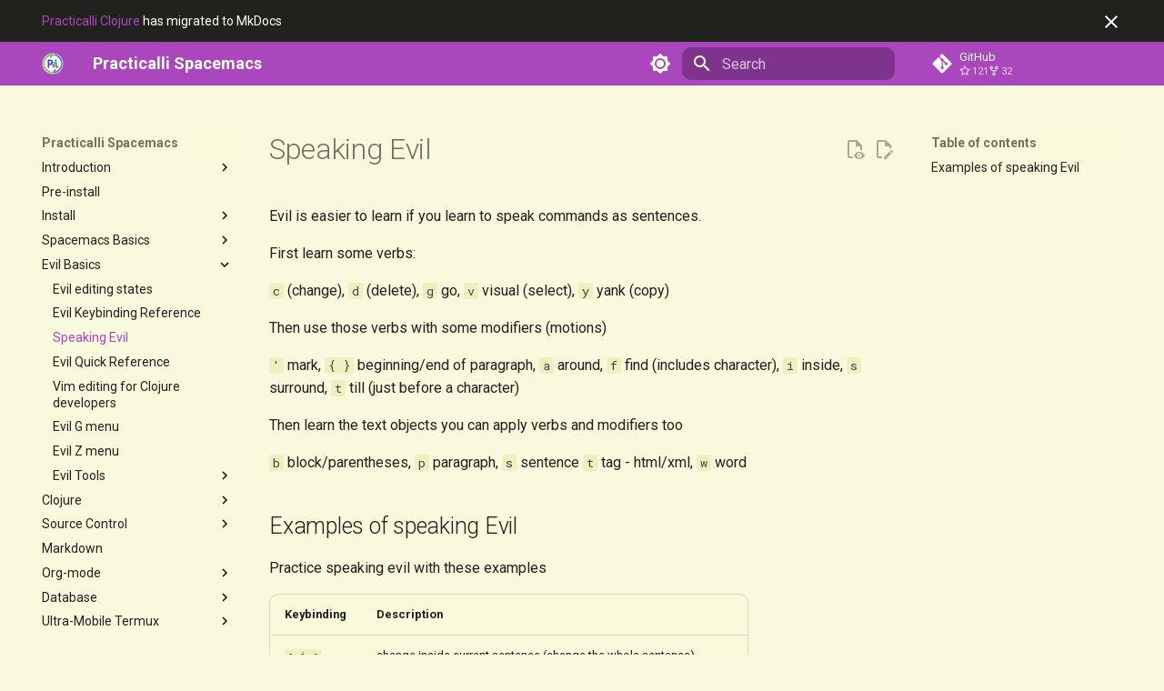

--- FILE ---
content_type: text/html; charset=utf-8
request_url: https://practical.li/spacemacs/spacemacs-basics/vim-style/speaking-evil/
body_size: 17107
content:
<!--
  Practicalli Custom blocks

  Overrides
     - announce
--><!DOCTYPE html><html lang="en" class="no-js"><head>
    
      <meta charset="utf-8">
      <meta name="viewport" content="width=device-width,initial-scale=1">
      
        <meta name="description" content="Practical guide to Clojure development with Spacemacs">
      
      
        <meta name="author" content="Practicalli">
      
      
        <link rel="canonical" href="https://practical.li/spacemacs/spacemacs-basics/vim-style/speaking-evil/">
      
      
        <link rel="prev" href="../key-binding-reference/">
      
      
        <link rel="next" href="../vim-quick-reference/">
      
      
      <link rel="icon" href="../../../assets/favicon.svg">
      <meta name="generator" content="mkdocs-1.6.1, mkdocs-material-9.6.21">
    
    
      
        <title>Speaking Evil - Practicalli Spacemacs</title>
      
    
    
      <link rel="stylesheet" href="../../../assets/stylesheets/main.2a3383ac.min.css">
      
        
        <link rel="stylesheet" href="../../../assets/stylesheets/palette.06af60db.min.css">
      
      


    
    
      
    
    
      
        
        
        <link rel="preconnect" href="https://fonts.gstatic.com" crossorigin>
        <link rel="stylesheet" href="https://fonts.googleapis.com/css?family=Roboto:300,300i,400,400i,700,700i%7CRoboto+Mono:400,400i,700,700i&amp;display=fallback">
        <style>:root{--md-text-font:"Roboto";--md-code-font:"Roboto Mono"}</style>
      
    
    
      <link rel="stylesheet" href="../../../assets/stylesheets/extra.css">
    
    <script>__md_scope=new URL("../../..",location),__md_hash=e=>[...e].reduce(((e,_)=>(e<<5)-e+_.charCodeAt(0)),0),__md_get=(e,_=localStorage,t=__md_scope)=>JSON.parse(_.getItem(t.pathname+"."+e)),__md_set=(e,_,t=localStorage,a=__md_scope)=>{try{t.setItem(a.pathname+"."+e,JSON.stringify(_))}catch(e){}}</script>
    
      
  


  
  

<script id="__analytics">function __md_analytics(){function e(){dataLayer.push(arguments)}window.dataLayer=window.dataLayer||[],e("js",new Date),e("config","G-YBK519HFM6"),document.addEventListener("DOMContentLoaded",(function(){document.forms.search&&document.forms.search.query.addEventListener("blur",(function(){this.value&&e("event","search",{search_term:this.value})}));document$.subscribe((function(){var t=document.forms.feedback;if(void 0!==t)for(var a of t.querySelectorAll("[type=submit]"))a.addEventListener("click",(function(a){a.preventDefault();var n=document.location.pathname,d=this.getAttribute("data-md-value");e("event","feedback",{page:n,data:d}),t.firstElementChild.disabled=!0;var r=t.querySelector(".md-feedback__note [data-md-value='"+d+"']");r&&(r.hidden=!1)})),t.hidden=!1})),location$.subscribe((function(t){e("config","G-YBK519HFM6",{page_path:t.pathname})}))}));var t=document.createElement("script");t.async=!0,t.src="https://www.googletagmanager.com/gtag/js?id=G-YBK519HFM6",document.getElementById("__analytics").insertAdjacentElement("afterEnd",t)}</script>
  
    <script>"undefined"!=typeof __md_analytics&&__md_analytics()</script>
  

    
    
      
        <meta property="og:type" content="website">
      
        <meta property="og:title" content="Speaking Evil - Practicalli Spacemacs">
      
        <meta property="og:description" content="Practical guide to Clojure development with Spacemacs">
      
        <meta property="og:image" content="https://practical.li/spacemacs/assets/images/social/spacemacs-basics/vim-style/speaking-evil.png">
      
        <meta property="og:image:type" content="image/png">
      
        <meta property="og:image:width" content="1200">
      
        <meta property="og:image:height" content="630">
      
        <meta property="og:url" content="https://practical.li/spacemacs/spacemacs-basics/vim-style/speaking-evil/">
      
        <meta name="twitter:card" content="summary_large_image">
      
        <meta name="twitter:title" content="Speaking Evil - Practicalli Spacemacs">
      
        <meta name="twitter:description" content="Practical guide to Clojure development with Spacemacs">
      
        <meta name="twitter:image" content="https://practical.li/spacemacs/assets/images/social/spacemacs-basics/vim-style/speaking-evil.png">
      
    
    
  <link href="../../../assets/stylesheets/glightbox.min.css" rel="stylesheet"><script src="../../../assets/javascripts/glightbox.min.js"></script><style id="glightbox-style">
            html.glightbox-open { overflow: initial; height: 100%; }
            .gslide-title { margin-top: 0px; user-select: text; }
            .gslide-desc { color: #666; user-select: text; }
            .gslide-image img { background: white; }
            .gscrollbar-fixer { padding-right: 15px; }
            .gdesc-inner { font-size: 0.75rem; }
            body[data-md-color-scheme="slate"] .gdesc-inner { background: var(--md-default-bg-color); }
            body[data-md-color-scheme="slate"] .gslide-title { color: var(--md-default-fg-color); }
            body[data-md-color-scheme="slate"] .gslide-desc { color: var(--md-default-fg-color); }
        </style></head>
  
  
    
    
      
    
    
    
    
    <body dir="ltr" data-md-color-scheme="default" data-md-color-primary="purple" data-md-color-accent="deep-purple">
  
    
    <input class="md-toggle" data-md-toggle="drawer" type="checkbox" id="__drawer" autocomplete="off">
    <input class="md-toggle" data-md-toggle="search" type="checkbox" id="__search" autocomplete="off">
    <label class="md-overlay" for="__drawer"></label>
    <div data-md-component="skip">
      
        
        <a href="#speaking-evil" class="md-skip">
          Skip to content
        </a>
      
    </div>
    <div data-md-component="announce">
      
        <aside class="md-banner">
          <div class="md-banner__inner md-grid md-typeset">
            
              <button class="md-banner__button md-icon" aria-label="Don't show this again">
                
                <svg xmlns="http://www.w3.org/2000/svg" viewBox="0 0 24 24"><path d="M19 6.41 17.59 5 12 10.59 6.41 5 5 6.41 10.59 12 5 17.59 6.41 19 12 13.41 17.59 19 19 17.59 13.41 12z"></path></svg>
              </button>
            
            

<a href="https://practical.li/clojure">Practicalli Clojure</a> has migrated to MkDocs


          </div>
          
            <script>var el=document.querySelector("[data-md-component=announce]");if(el){var content=el.querySelector(".md-typeset");__md_hash(content.innerHTML)===__md_get("__announce")&&(el.hidden=!0)}</script>
          
        </aside>
      
    </div>
    
    
      <!-- Determine classes -->
   

<!-- Header -->
<header class="md-header md-header--shadow" data-md-component="header">
  <nav class="md-header__inner md-grid" aria-label="Header">
    <!-- Link to home -->

    <!-- Button to open drawer -->
    <label class="md-header__button md-icon" for="__drawer">
       <svg xmlns="http://www.w3.org/2000/svg" viewBox="0 0 24 24"><path d="M3 6h18v2H3zm0 5h18v2H3zm0 5h18v2H3z"></path></svg>
    </label>

    <!-- Custom: Link to Practical.li -->
    <a href="https://practical.li" title="https://practical.li" class="md-header__button md-logo" aria-label="https://practical.li" data-md-component="logo" target="_blank">
      
  <img src="../../../assets/images/practicalli-logo.png" alt="logo">

    </a>

    <!-- Header title -->
    <div class="md-header__title" data-md-component="header-title">
      <div class="md-header__ellipsis">
        <div class="md-header__topic">
          <a href="https://practical.li/spacemacs/" title="Practicalli Spacemacs" aria-label="Practicalli Spacemacs">
            <span class="md-ellipsis"> Practicalli Spacemacs </span>
          </a>
        </div>
        <div class="md-header__topic" data-md-component="header-topic">
          <span class="md-ellipsis">
             Speaking Evil 
          </span>
        </div>
      </div>
    </div>

    <!-- Color palette toggle -->
     
    <!-- Added to support header.html partial -->
<!-- - no changes applied -->

<!-- Color palette toggle -->
<form class="md-header__option" data-md-component="palette">
  
    
    
    
    <input class="md-option" data-md-color-media="(prefers-color-scheme: light)" data-md-color-scheme="default" data-md-color-primary="purple" data-md-color-accent="deep-purple" aria-label="Switch to dark mode" type="radio" name="__palette" id="__palette_1">
    
      <label class="md-header__button md-icon" title="Switch to dark mode" for="__palette_2" hidden>
        <svg xmlns="http://www.w3.org/2000/svg" viewBox="0 0 24 24"><path d="M12 8a4 4 0 0 0-4 4 4 4 0 0 0 4 4 4 4 0 0 0 4-4 4 4 0 0 0-4-4m0 10a6 6 0 0 1-6-6 6 6 0 0 1 6-6 6 6 0 0 1 6 6 6 6 0 0 1-6 6m8-9.31V4h-4.69L12 .69 8.69 4H4v4.69L.69 12 4 15.31V20h4.69L12 23.31 15.31 20H20v-4.69L23.31 12z"></path></svg>
      </label>
    
  
    
    
    
    <input class="md-option" data-md-color-media="(prefers-color-scheme: dark)" data-md-color-scheme="slate" data-md-color-primary="deep-purple" data-md-color-accent="purple" aria-label="Switch to light mode" type="radio" name="__palette" id="__palette_2">
    
      <label class="md-header__button md-icon" title="Switch to light mode" for="__palette_1" hidden>
        <svg xmlns="http://www.w3.org/2000/svg" viewBox="0 0 24 24"><path d="M12 18c-.89 0-1.74-.2-2.5-.55C11.56 16.5 13 14.42 13 12s-1.44-4.5-3.5-5.45C10.26 6.2 11.11 6 12 6a6 6 0 0 1 6 6 6 6 0 0 1-6 6m8-9.31V4h-4.69L12 .69 8.69 4H4v4.69L.69 12 4 15.31V20h4.69L12 23.31 15.31 20H20v-4.69L23.31 12z"></path></svg>
      </label>
    
  
</form>  

    <!-- Site language selector -->
    

    <!-- Button to open search modal -->
    
    <label class="md-header__button md-icon" for="__search">
       <svg xmlns="http://www.w3.org/2000/svg" viewBox="0 0 24 24"><path d="M9.5 3A6.5 6.5 0 0 1 16 9.5c0 1.61-.59 3.09-1.56 4.23l.27.27h.79l5 5-1.5 1.5-5-5v-.79l-.27-.27A6.52 6.52 0 0 1 9.5 16 6.5 6.5 0 0 1 3 9.5 6.5 6.5 0 0 1 9.5 3m0 2C7 5 5 7 5 9.5S7 14 9.5 14 14 12 14 9.5 12 5 9.5 5"></path></svg>
    </label>

    <!-- Search interface -->
    <div class="md-search" data-md-component="search" role="dialog">
  <label class="md-search__overlay" for="__search"></label>
  <div class="md-search__inner" role="search">
    <form class="md-search__form" name="search">
      <input type="text" class="md-search__input" name="query" aria-label="Search" placeholder="Search" autocapitalize="off" autocorrect="off" autocomplete="off" spellcheck="false" data-md-component="search-query" required>
      <label class="md-search__icon md-icon" for="__search">
        
        <svg xmlns="http://www.w3.org/2000/svg" viewBox="0 0 24 24"><path d="M9.5 3A6.5 6.5 0 0 1 16 9.5c0 1.61-.59 3.09-1.56 4.23l.27.27h.79l5 5-1.5 1.5-5-5v-.79l-.27-.27A6.52 6.52 0 0 1 9.5 16 6.5 6.5 0 0 1 3 9.5 6.5 6.5 0 0 1 9.5 3m0 2C7 5 5 7 5 9.5S7 14 9.5 14 14 12 14 9.5 12 5 9.5 5"></path></svg>
        
        <svg xmlns="http://www.w3.org/2000/svg" viewBox="0 0 24 24"><path d="M20 11v2H8l5.5 5.5-1.42 1.42L4.16 12l7.92-7.92L13.5 5.5 8 11z"></path></svg>
      </label>
      <nav class="md-search__options" aria-label="Search">
        
        <button type="reset" class="md-search__icon md-icon" title="Clear" aria-label="Clear" tabindex="-1">
          
          <svg xmlns="http://www.w3.org/2000/svg" viewBox="0 0 24 24"><path d="M19 6.41 17.59 5 12 10.59 6.41 5 5 6.41 10.59 12 5 17.59 6.41 19 12 13.41 17.59 19 19 17.59 13.41 12z"></path></svg>
        </button>
      </nav>
      
    </form>
    <div class="md-search__output">
      <div class="md-search__scrollwrap" tabindex="0" data-md-scrollfix>
        <div class="md-search-result" data-md-component="search-result">
          <div class="md-search-result__meta">
            Initializing search
          </div>
          <ol class="md-search-result__list" role="presentation"></ol>
        </div>
      </div>
    </div>
  </div>
</div> 

    <!-- Repository information -->
    
    <div class="md-header__source"><a href="https://github.com/practicalli/spacemacs/" title="Go to repository" class="md-source" data-md-component="source" target="_blank">
    <div class="md-source__icon md-icon">
        
        <svg xmlns="http://www.w3.org/2000/svg" viewBox="0 0 448 512"><!--! Font Awesome Free 7.0.1 by @fontawesome - https://fontawesome.com License - https://fontawesome.com/license/free (Icons: CC BY 4.0, Fonts: SIL OFL 1.1, Code: MIT License) Copyright 2025 Fonticons, Inc.--><path d="M439.6 236.1 244 40.5c-5.4-5.5-12.8-8.5-20.4-8.5s-15 3-20.4 8.4L162.5 81l51.5 51.5c27.1-9.1 52.7 16.8 43.4 43.7l49.7 49.7c34.2-11.8 61.2 31 35.5 56.7-26.5 26.5-70.2-2.9-56-37.3L240.3 199v121.9c25.3 12.5 22.3 41.8 9.1 55-6.4 6.4-15.2 10.1-24.3 10.1s-17.8-3.6-24.3-10.1c-17.6-17.6-11.1-46.9 11.2-56v-123c-20.8-8.5-24.6-30.7-18.6-45L142.6 101 8.5 235.1C3 240.6 0 247.9 0 255.5s3 15 8.5 20.4l195.6 195.7c5.4 5.4 12.7 8.4 20.4 8.4s15-3 20.4-8.4l194.7-194.7c5.4-5.4 8.4-12.8 8.4-20.4s-3-15-8.4-20.4"></path></svg>
    </div>
    <div class="md-source__repository">
        GitHub
    </div>
</a></div>
    
  </nav>

  <!-- Navigation tabs (sticky) -->
  
</header>
    
    <div class="md-container" data-md-component="container">
      
      
        
          
        
      
      <main class="md-main" data-md-component="main">
        <div class="md-main__inner md-grid">
          
            
              
              <div class="md-sidebar md-sidebar--primary" data-md-component="sidebar" data-md-type="navigation">
                <div class="md-sidebar__scrollwrap">
                  <div class="md-sidebar__inner">
                    



<nav class="md-nav md-nav--primary" aria-label="Navigation" data-md-level="0">
  <label class="md-nav__title" for="__drawer">
    <a href="../../.." title="Practicalli Spacemacs" class="md-nav__button md-logo" aria-label="Practicalli Spacemacs" data-md-component="logo">
      
  <img src="../../../assets/images/practicalli-logo.png" alt="logo">

    </a>
    Practicalli Spacemacs
  </label>
  
    <div class="md-nav__source">
      <a href="https://github.com/practicalli/spacemacs/" title="Go to repository" class="md-source" data-md-component="source" target="_blank">
    <div class="md-source__icon md-icon">
        
        <svg xmlns="http://www.w3.org/2000/svg" viewBox="0 0 448 512"><!--! Font Awesome Free 7.0.1 by @fontawesome - https://fontawesome.com License - https://fontawesome.com/license/free (Icons: CC BY 4.0, Fonts: SIL OFL 1.1, Code: MIT License) Copyright 2025 Fonticons, Inc.--><path d="M439.6 236.1 244 40.5c-5.4-5.5-12.8-8.5-20.4-8.5s-15 3-20.4 8.4L162.5 81l51.5 51.5c27.1-9.1 52.7 16.8 43.4 43.7l49.7 49.7c34.2-11.8 61.2 31 35.5 56.7-26.5 26.5-70.2-2.9-56-37.3L240.3 199v121.9c25.3 12.5 22.3 41.8 9.1 55-6.4 6.4-15.2 10.1-24.3 10.1s-17.8-3.6-24.3-10.1c-17.6-17.6-11.1-46.9 11.2-56v-123c-20.8-8.5-24.6-30.7-18.6-45L142.6 101 8.5 235.1C3 240.6 0 247.9 0 255.5s3 15 8.5 20.4l195.6 195.7c5.4 5.4 12.7 8.4 20.4 8.4s15-3 20.4-8.4l194.7-194.7c5.4-5.4 8.4-12.8 8.4-20.4s-3-15-8.4-20.4"></path></svg>
    </div>
    <div class="md-source__repository">
        GitHub
    </div>
</a>
    </div>
  
  <ul class="md-nav__list" data-md-scrollfix>
    
      
      
  
  
  
  
    
    
      
        
          
        
      
        
      
        
      
        
      
        
      
        
      
        
      
    
    
    
    
    <li class="md-nav__item md-nav__item--nested">
      
        
        
        <input class="md-nav__toggle md-toggle " type="checkbox" id="__nav_1">
        
          
          <div class="md-nav__link md-nav__container">
            <a href="../../.." class="md-nav__link ">
              
  
  
  <span class="md-ellipsis">
    Introduction
    
  </span>
  

            </a>
            
              
              <label class="md-nav__link " for="__nav_1" id="__nav_1_label" tabindex="0">
                <span class="md-nav__icon md-icon"></span>
              </label>
            
          </div>
        
        <nav class="md-nav" data-md-level="1" aria-labelledby="__nav_1_label" aria-expanded="false">
          <label class="md-nav__title" for="__nav_1">
            <span class="md-nav__icon md-icon"></span>
            Introduction
          </label>
          <ul class="md-nav__list" data-md-scrollfix>
            
              
            
              
                
  
  
  
  
    <li class="md-nav__item">
      <a href="../../../introduction/repl-workflow/" class="md-nav__link">
        
  
  
  <span class="md-ellipsis">
    REPL Workflow
    
  </span>
  

      </a>
    </li>
  

              
            
              
                
  
  
  
  
    
    
      
        
          
        
      
        
      
        
      
        
      
        
      
        
      
        
      
        
      
        
      
        
      
    
    
    
    
    <li class="md-nav__item md-nav__item--nested">
      
        
        
        <input class="md-nav__toggle md-toggle " type="checkbox" id="__nav_1_3">
        
          
          <div class="md-nav__link md-nav__container">
            <a href="../../../introduction/why-spacemacs/" class="md-nav__link ">
              
  
  
  <span class="md-ellipsis">
    Why Spacemacs
    
  </span>
  

            </a>
            
              
              <label class="md-nav__link " for="__nav_1_3" id="__nav_1_3_label" tabindex="0">
                <span class="md-nav__icon md-icon"></span>
              </label>
            
          </div>
        
        <nav class="md-nav" data-md-level="2" aria-labelledby="__nav_1_3_label" aria-expanded="false">
          <label class="md-nav__title" for="__nav_1_3">
            <span class="md-nav__icon md-icon"></span>
            Why Spacemacs
          </label>
          <ul class="md-nav__list" data-md-scrollfix>
            
              
            
              
                
  
  
  
  
    <li class="md-nav__item">
      <a href="../../../introduction/why-spacemacs/extensive-language-support/" class="md-nav__link">
        
  
  
  <span class="md-ellipsis">
    Extensive Languages
    
  </span>
  

      </a>
    </li>
  

              
            
              
                
  
  
  
  
    <li class="md-nav__item">
      <a href="../../../introduction/why-spacemacs/mnemonic-menu/" class="md-nav__link">
        
  
  
  <span class="md-ellipsis">
    Mneomic Menus
    
  </span>
  

      </a>
    </li>
  

              
            
              
                
  
  
  
  
    <li class="md-nav__item">
      <a href="../../../introduction/why-spacemacs/states/" class="md-nav__link">
        
  
  
  <span class="md-ellipsis">
    Multi-modal Editing
    
  </span>
  

      </a>
    </li>
  

              
            
              
                
  
  
  
  
    <li class="md-nav__item">
      <a href="../../../introduction/why-spacemacs/layers/" class="md-nav__link">
        
  
  
  <span class="md-ellipsis">
    Layer Configuration
    
  </span>
  

      </a>
    </li>
  

              
            
              
                
  
  
  
  
    <li class="md-nav__item">
      <a href="../../../introduction/why-spacemacs/clojure-layer/" class="md-nav__link">
        
  
  
  <span class="md-ellipsis">
    Clojure Support
    
  </span>
  

      </a>
    </li>
  

              
            
              
                
  
  
  
  
    <li class="md-nav__item">
      <a href="../../../introduction/why-spacemacs/structural-editing/" class="md-nav__link">
        
  
  
  <span class="md-ellipsis">
    Structural Editing
    
  </span>
  

      </a>
    </li>
  

              
            
              
                
  
  
  
  
    <li class="md-nav__item">
      <a href="../../../introduction/why-spacemacs/helm/" class="md-nav__link">
        
  
  
  <span class="md-ellipsis">
    Selection Narrowing
    
  </span>
  

      </a>
    </li>
  

              
            
              
                
  
  
  
  
    <li class="md-nav__item">
      <a href="../../../introduction/why-spacemacs/project-file-navigation/" class="md-nav__link">
        
  
  
  <span class="md-ellipsis">
    Project and File Navigation
    
  </span>
  

      </a>
    </li>
  

              
            
              
                
  
  
  
  
    <li class="md-nav__item">
      <a href="../../../introduction/why-spacemacs/layouts/" class="md-nav__link">
        
  
  
  <span class="md-ellipsis">
    Layouts
    
  </span>
  

      </a>
    </li>
  

              
            
          </ul>
        </nav>
      
    </li>
  

              
            
              
                
  
  
  
  
    <li class="md-nav__item">
      <a href="../../../spacemacs-mini-cheatsheet/" class="md-nav__link">
        
  
  
  <span class="md-ellipsis">
    Mini-cheatsheet
    
  </span>
  

      </a>
    </li>
  

              
            
              
                
  
  
  
  
    <li class="md-nav__item">
      <a href="../../../introduction/contributing/" class="md-nav__link">
        
  
  
  <span class="md-ellipsis">
    Contributing
    
  </span>
  

      </a>
    </li>
  

              
            
              
                
  
  
  
  
    <li class="md-nav__item">
      <a href="../../../introduction/writing-tips/" class="md-nav__link">
        
  
  
  <span class="md-ellipsis">
    Writing Tips
    
  </span>
  

      </a>
    </li>
  

              
            
              
                
  
  
  
  
    <li class="md-nav__item">
      <a href="../../../introduction/additional-resources/" class="md-nav__link">
        
  
  
  <span class="md-ellipsis">
    Resources
    
  </span>
  

      </a>
    </li>
  

              
            
          </ul>
        </nav>
      
    </li>
  

    
      
      
  
  
  
  
    <li class="md-nav__item">
      <a href="../../../install-spacemacs/pre-install/" class="md-nav__link">
        
  
  
  <span class="md-ellipsis">
    Pre-install
    
  </span>
  

      </a>
    </li>
  

    
      
      
  
  
  
  
    
    
      
        
          
        
      
        
      
        
      
        
      
        
      
        
      
        
      
        
      
        
      
        
      
        
      
        
      
        
      
    
    
    
    
    <li class="md-nav__item md-nav__item--nested">
      
        
        
        <input class="md-nav__toggle md-toggle " type="checkbox" id="__nav_3">
        
          
          <div class="md-nav__link md-nav__container">
            <a href="../../../install-spacemacs/" class="md-nav__link ">
              
  
  
  <span class="md-ellipsis">
    Install
    
  </span>
  

            </a>
            
              
              <label class="md-nav__link " for="__nav_3" id="__nav_3_label" tabindex="0">
                <span class="md-nav__icon md-icon"></span>
              </label>
            
          </div>
        
        <nav class="md-nav" data-md-level="1" aria-labelledby="__nav_3_label" aria-expanded="false">
          <label class="md-nav__title" for="__nav_3">
            <span class="md-nav__icon md-icon"></span>
            Install
          </label>
          <ul class="md-nav__list" data-md-scrollfix>
            
              
            
              
                
  
  
  
  
    <li class="md-nav__item">
      <a href="../../../install-spacemacs/manual-configuration/" class="md-nav__link">
        
  
  
  <span class="md-ellipsis">
    Manual Configuration
    
  </span>
  

      </a>
    </li>
  

              
            
              
                
  
  
  
  
    <li class="md-nav__item">
      <a href="../../../install-spacemacs/clojure-layer/" class="md-nav__link">
        
  
  
  <span class="md-ellipsis">
    Clojure Layer
    
  </span>
  

      </a>
    </li>
  

              
            
              
                
  
  
  
  
    
    
      
        
          
        
      
        
      
        
      
        
      
    
    
    
    
    <li class="md-nav__item md-nav__item--nested">
      
        
        
        <input class="md-nav__toggle md-toggle " type="checkbox" id="__nav_3_4">
        
          
          <div class="md-nav__link md-nav__container">
            <a href="../../../install-spacemacs/enhance-clojure-experience/" class="md-nav__link ">
              
  
  
  <span class="md-ellipsis">
    Enhance Clojure
    
  </span>
  

            </a>
            
              
              <label class="md-nav__link " for="__nav_3_4" id="__nav_3_4_label" tabindex="0">
                <span class="md-nav__icon md-icon"></span>
              </label>
            
          </div>
        
        <nav class="md-nav" data-md-level="2" aria-labelledby="__nav_3_4_label" aria-expanded="false">
          <label class="md-nav__title" for="__nav_3_4">
            <span class="md-nav__icon md-icon"></span>
            Enhance Clojure
          </label>
          <ul class="md-nav__list" data-md-scrollfix>
            
              
            
              
                
  
  
  
  
    <li class="md-nav__item">
      <a href="../../../install-spacemacs/enhance-clojure-experience/smartparens/" class="md-nav__link">
        
  
  
  <span class="md-ellipsis">
    Smartparens
    
  </span>
  

      </a>
    </li>
  

              
            
              
                
  
  
  
  
    <li class="md-nav__item">
      <a href="../../../install-spacemacs/enhance-clojure-experience/evil-structural-editing/" class="md-nav__link">
        
  
  
  <span class="md-ellipsis">
    Evil Structural Editing
    
  </span>
  

      </a>
    </li>
  

              
            
              
                
  
  
  
  
    <li class="md-nav__item">
      <a href="../../../install-spacemacs/enhance-clojure-experience/clj-kondo-via-lsp/" class="md-nav__link">
        
  
  
  <span class="md-ellipsis">
    Clj-kondo server
    
  </span>
  

      </a>
    </li>
  

              
            
          </ul>
        </nav>
      
    </li>
  

              
            
              
                
  
  
  
  
    
    
      
        
          
        
      
        
      
        
      
    
    
    
    
    <li class="md-nav__item md-nav__item--nested">
      
        
        
        <input class="md-nav__toggle md-toggle " type="checkbox" id="__nav_3_5">
        
          
          <div class="md-nav__link md-nav__container">
            <a href="../../../install-spacemacs/clojure-lsp/" class="md-nav__link ">
              
  
  
  <span class="md-ellipsis">
    Clojure LSP
    
  </span>
  

            </a>
            
              
              <label class="md-nav__link " for="__nav_3_5" id="__nav_3_5_label" tabindex="0">
                <span class="md-nav__icon md-icon"></span>
              </label>
            
          </div>
        
        <nav class="md-nav" data-md-level="2" aria-labelledby="__nav_3_5_label" aria-expanded="false">
          <label class="md-nav__title" for="__nav_3_5">
            <span class="md-nav__icon md-icon"></span>
            Clojure LSP
          </label>
          <ul class="md-nav__list" data-md-scrollfix>
            
              
            
              
                
  
  
  
  
    <li class="md-nav__item">
      <a href="../../../install-spacemacs/clojure-lsp/configure-lsp-and-cider/" class="md-nav__link">
        
  
  
  <span class="md-ellipsis">
    Configure LSP and Cider
    
  </span>
  

      </a>
    </li>
  

              
            
              
                
  
  
  
  
    <li class="md-nav__item">
      <a href="../../../install-spacemacs/clojure-lsp/snippets/" class="md-nav__link">
        
  
  
  <span class="md-ellipsis">
    Clojure LSP snippets
    
  </span>
  

      </a>
    </li>
  

              
            
          </ul>
        </nav>
      
    </li>
  

              
            
              
                
  
  
  
  
    <li class="md-nav__item">
      <a href="../../../install-spacemacs/change-font/" class="md-nav__link">
        
  
  
  <span class="md-ellipsis">
    Font
    
  </span>
  

      </a>
    </li>
  

              
            
              
                
  
  
  
  
    <li class="md-nav__item">
      <a href="../../../install-spacemacs/maximised-full-screen/" class="md-nav__link">
        
  
  
  <span class="md-ellipsis">
    Full Screen
    
  </span>
  

      </a>
    </li>
  

              
            
              
                
  
  
  
  
    <li class="md-nav__item">
      <a href="../../../install-spacemacs/themes/" class="md-nav__link">
        
  
  
  <span class="md-ellipsis">
    Themes
    
  </span>
  

      </a>
    </li>
  

              
            
              
                
  
  
  
  
    <li class="md-nav__item">
      <a href="../../../install-spacemacs/line-numbers/" class="md-nav__link">
        
  
  
  <span class="md-ellipsis">
    Line Numbers
    
  </span>
  

      </a>
    </li>
  

              
            
              
                
  
  
  
  
    <li class="md-nav__item">
      <a href="../../../install-spacemacs/emacsclient-server/" class="md-nav__link">
        
  
  
  <span class="md-ellipsis">
    Start Emacs Instantly
    
  </span>
  

      </a>
    </li>
  

              
            
              
                
  
  
  
  
    <li class="md-nav__item">
      <a href="../../../install-spacemacs/emacsclient-git-commit-messages/" class="md-nav__link">
        
  
  
  <span class="md-ellipsis">
    Git Editor
    
  </span>
  

      </a>
    </li>
  

              
            
              
                
  
  
  
  
    <li class="md-nav__item">
      <a href="../../../install-spacemacs/update/" class="md-nav__link">
        
  
  
  <span class="md-ellipsis">
    Update Spacemacs
    
  </span>
  

      </a>
    </li>
  

              
            
              
                
  
  
  
  
    <li class="md-nav__item">
      <a href="../../../install-spacemacs/troubleshooting/" class="md-nav__link">
        
  
  
  <span class="md-ellipsis">
    Troubleshoot
    
  </span>
  

      </a>
    </li>
  

              
            
          </ul>
        </nav>
      
    </li>
  

    
      
      
  
  
  
  
    
    
      
        
          
        
      
        
      
        
      
        
      
        
      
    
    
    
    
    <li class="md-nav__item md-nav__item--nested">
      
        
        
        <input class="md-nav__toggle md-toggle " type="checkbox" id="__nav_4">
        
          
          <div class="md-nav__link md-nav__container">
            <a href="../../" class="md-nav__link ">
              
  
  
  <span class="md-ellipsis">
    Spacemacs Basics
    
  </span>
  

            </a>
            
              
              <label class="md-nav__link " for="__nav_4" id="__nav_4_label" tabindex="0">
                <span class="md-nav__icon md-icon"></span>
              </label>
            
          </div>
        
        <nav class="md-nav" data-md-level="1" aria-labelledby="__nav_4_label" aria-expanded="false">
          <label class="md-nav__title" for="__nav_4">
            <span class="md-nav__icon md-icon"></span>
            Spacemacs Basics
          </label>
          <ul class="md-nav__list" data-md-scrollfix>
            
              
            
              
                
  
  
  
  
    <li class="md-nav__item">
      <a href="../../emacs-basics/" class="md-nav__link">
        
  
  
  <span class="md-ellipsis">
    Emacs Basics
    
  </span>
  

      </a>
    </li>
  

              
            
              
                
  
  
  
  
    
    
      
        
          
        
      
        
      
        
      
        
      
        
      
        
      
        
      
        
      
        
      
        
      
        
      
    
    
    
    
    <li class="md-nav__item md-nav__item--nested">
      
        
        
        <input class="md-nav__toggle md-toggle " type="checkbox" id="__nav_4_3">
        
          
          <div class="md-nav__link md-nav__container">
            <a href="../../working-with-projects/" class="md-nav__link ">
              
  
  
  <span class="md-ellipsis">
    Projects
    
  </span>
  

            </a>
            
              
              <label class="md-nav__link " for="__nav_4_3" id="__nav_4_3_label" tabindex="0">
                <span class="md-nav__icon md-icon"></span>
              </label>
            
          </div>
        
        <nav class="md-nav" data-md-level="2" aria-labelledby="__nav_4_3_label" aria-expanded="false">
          <label class="md-nav__title" for="__nav_4_3">
            <span class="md-nav__icon md-icon"></span>
            Projects
          </label>
          <ul class="md-nav__list" data-md-scrollfix>
            
              
            
              
                
  
  
  
  
    <li class="md-nav__item">
      <a href="../../working-with-projects/dird/" class="md-nav__link">
        
  
  
  <span class="md-ellipsis">
    dired Emacs directory editor
    
  </span>
  

      </a>
    </li>
  

              
            
              
                
  
  
  
  
    <li class="md-nav__item">
      <a href="../../working-with-projects/layouts/" class="md-nav__link">
        
  
  
  <span class="md-ellipsis">
    Layouts and Workspaces
    
  </span>
  

      </a>
    </li>
  

              
            
              
                
  
  
  
  
    <li class="md-nav__item">
      <a href="../../working-with-projects/managing-buffers/" class="md-nav__link">
        
  
  
  <span class="md-ellipsis">
    Buffer management
    
  </span>
  

      </a>
    </li>
  

              
            
              
                
  
  
  
  
    <li class="md-nav__item">
      <a href="../../working-with-projects/managing-windows/" class="md-nav__link">
        
  
  
  <span class="md-ellipsis">
    Managing Windows
    
  </span>
  

      </a>
    </li>
  

              
            
              
                
  
  
  
  
    <li class="md-nav__item">
      <a href="../../working-with-projects/open-and-create-files/" class="md-nav__link">
        
  
  
  <span class="md-ellipsis">
    Open and create Files &amp; directories
    
  </span>
  

      </a>
    </li>
  

              
            
              
                
  
  
  
  
    <li class="md-nav__item">
      <a href="../../working-with-projects/projectile/" class="md-nav__link">
        
  
  
  <span class="md-ellipsis">
    Projectile - project specific commands
    
  </span>
  

      </a>
    </li>
  

              
            
              
                
  
  
  
  
    <li class="md-nav__item">
      <a href="../../working-with-projects/ranger/" class="md-nav__link">
        
  
  
  <span class="md-ellipsis">
    Ranger file manager
    
  </span>
  

      </a>
    </li>
  

              
            
              
                
  
  
  
  
    <li class="md-nav__item">
      <a href="../../working-with-projects/searching-projects/" class="md-nav__link">
        
  
  
  <span class="md-ellipsis">
    Searching Projects
    
  </span>
  

      </a>
    </li>
  

              
            
              
                
  
  
  
  
    <li class="md-nav__item">
      <a href="../../working-with-projects/tidying-up-buffers/" class="md-nav__link">
        
  
  
  <span class="md-ellipsis">
    Tidying up buffers
    
  </span>
  

      </a>
    </li>
  

              
            
              
                
  
  
  
  
    <li class="md-nav__item">
      <a href="../../working-with-projects/treemacs/" class="md-nav__link">
        
  
  
  <span class="md-ellipsis">
    Treemacs - Visualise your project structure
    
  </span>
  

      </a>
    </li>
  

              
            
          </ul>
        </nav>
      
    </li>
  

              
            
              
                
  
  
  
  
    <li class="md-nav__item">
      <a href="../../visual-select/" class="md-nav__link">
        
  
  
  <span class="md-ellipsis">
    Visual Select
    
  </span>
  

      </a>
    </li>
  

              
            
              
                
  
  
  
  
    <li class="md-nav__item">
      <a href="../../spell-checking/" class="md-nav__link">
        
  
  
  <span class="md-ellipsis">
    Spell checking in Spacemacs
    
  </span>
  

      </a>
    </li>
  

              
            
          </ul>
        </nav>
      
    </li>
  

    
      
      
  
  
    
  
  
  
    
    
      
        
          
        
      
        
      
        
      
        
      
        
      
        
      
        
      
        
      
        
      
    
    
    
    
    <li class="md-nav__item md-nav__item--active md-nav__item--nested">
      
        
        
        <input class="md-nav__toggle md-toggle " type="checkbox" id="__nav_5" checked>
        
          
          <div class="md-nav__link md-nav__container">
            <a href="../../evil/" class="md-nav__link ">
              
  
  
  <span class="md-ellipsis">
    Evil Basics
    
  </span>
  

            </a>
            
              
              <label class="md-nav__link " for="__nav_5" id="__nav_5_label" tabindex="0">
                <span class="md-nav__icon md-icon"></span>
              </label>
            
          </div>
        
        <nav class="md-nav" data-md-level="1" aria-labelledby="__nav_5_label" aria-expanded="true">
          <label class="md-nav__title" for="__nav_5">
            <span class="md-nav__icon md-icon"></span>
            Evil Basics
          </label>
          <ul class="md-nav__list" data-md-scrollfix>
            
              
            
              
                
  
  
  
  
    <li class="md-nav__item">
      <a href="../../evil/editing-states/" class="md-nav__link">
        
  
  
  <span class="md-ellipsis">
    Evil editing states
    
  </span>
  

      </a>
    </li>
  

              
            
              
                
  
  
  
  
    <li class="md-nav__item">
      <a href="../key-binding-reference/" class="md-nav__link">
        
  
  
  <span class="md-ellipsis">
    Evil Keybinding Reference
    
  </span>
  

      </a>
    </li>
  

              
            
              
                
  
  
    
  
  
  
    <li class="md-nav__item md-nav__item--active">
      
      <input class="md-nav__toggle md-toggle" type="checkbox" id="__toc">
      
      
        
      
      
        <label class="md-nav__link md-nav__link--active" for="__toc">
          
  
  
  <span class="md-ellipsis">
    Speaking Evil
    
  </span>
  

          <span class="md-nav__icon md-icon"></span>
        </label>
      
      <a href="./" class="md-nav__link md-nav__link--active">
        
  
  
  <span class="md-ellipsis">
    Speaking Evil
    
  </span>
  

      </a>
      
        

<nav class="md-nav md-nav--secondary" aria-label="Table of contents">
  
  
  
    
  
  
    <label class="md-nav__title" for="__toc">
      <span class="md-nav__icon md-icon"></span>
      Table of contents
    </label>
    <ul class="md-nav__list" data-md-component="toc" data-md-scrollfix>
      
        <li class="md-nav__item">
  <a href="#examples-of-speaking-evil" class="md-nav__link">
    <span class="md-ellipsis">
      Examples of speaking Evil
    </span>
  </a>
  
</li>
      
    </ul>
  
</nav>
      
    </li>
  

              
            
              
                
  
  
  
  
    <li class="md-nav__item">
      <a href="../vim-quick-reference/" class="md-nav__link">
        
  
  
  <span class="md-ellipsis">
    Evil Quick Reference
    
  </span>
  

      </a>
    </li>
  

              
            
              
                
  
  
  
  
    <li class="md-nav__item">
      <a href="../vim-tips-for-developers/" class="md-nav__link">
        
  
  
  <span class="md-ellipsis">
    Vim editing for Clojure developers
    
  </span>
  

      </a>
    </li>
  

              
            
              
                
  
  
  
  
    <li class="md-nav__item">
      <a href="../../evil-g-menu/" class="md-nav__link">
        
  
  
  <span class="md-ellipsis">
    Evil G menu
    
  </span>
  

      </a>
    </li>
  

              
            
              
                
  
  
  
  
    <li class="md-nav__item">
      <a href="../../evil-z-menu/" class="md-nav__link">
        
  
  
  <span class="md-ellipsis">
    Evil Z menu
    
  </span>
  

      </a>
    </li>
  

              
            
              
                
  
  
  
  
    
    
      
        
          
        
      
        
      
        
      
        
      
        
      
        
      
        
      
    
    
    
    
    <li class="md-nav__item md-nav__item--nested">
      
        
        
        <input class="md-nav__toggle md-toggle " type="checkbox" id="__nav_5_9">
        
          
          <div class="md-nav__link md-nav__container">
            <a href="../../evil-tools/" class="md-nav__link ">
              
  
  
  <span class="md-ellipsis">
    Evil Tools
    
  </span>
  

            </a>
            
              
              <label class="md-nav__link " for="__nav_5_9" id="__nav_5_9_label" tabindex="0">
                <span class="md-nav__icon md-icon"></span>
              </label>
            
          </div>
        
        <nav class="md-nav" data-md-level="2" aria-labelledby="__nav_5_9_label" aria-expanded="false">
          <label class="md-nav__title" for="__nav_5_9">
            <span class="md-nav__icon md-icon"></span>
            Evil Tools
          </label>
          <ul class="md-nav__list" data-md-scrollfix>
            
              
            
              
                
  
  
  
  
    <li class="md-nav__item">
      <a href="../../evil-tools/helm-swoop/" class="md-nav__link">
        
  
  
  <span class="md-ellipsis">
    Helm-swoop
    
  </span>
  

      </a>
    </li>
  

              
            
              
                
  
  
  
  
    <li class="md-nav__item">
      <a href="../../evil-tools/iedit/" class="md-nav__link">
        
  
  
  <span class="md-ellipsis">
    Editing with Vim and iedit
    
  </span>
  

      </a>
    </li>
  

              
            
              
                
  
  
  
  
    <li class="md-nav__item">
      <a href="../../evil-tools/iedit-in-action/" class="md-nav__link">
        
  
  
  <span class="md-ellipsis">
    iedit in action
    
  </span>
  

      </a>
    </li>
  

              
            
              
                
  
  
  
  
    <li class="md-nav__item">
      <a href="../../evil-tools/narrowing/" class="md-nav__link">
        
  
  
  <span class="md-ellipsis">
    Narrowing - very selective editing
    
  </span>
  

      </a>
    </li>
  

              
            
              
                
  
  
  
  
    <li class="md-nav__item">
      <a href="../../evil-tools/replacing-text-across-projects/" class="md-nav__link">
        
  
  
  <span class="md-ellipsis">
    Replacing text across projects
    
  </span>
  

      </a>
    </li>
  

              
            
              
                
  
  
  
  
    <li class="md-nav__item">
      <a href="../../evil-tools/multiple-cursors/" class="md-nav__link">
        
  
  
  <span class="md-ellipsis">
    Multiple Cursors
    
  </span>
  

      </a>
    </li>
  

              
            
          </ul>
        </nav>
      
    </li>
  

              
            
          </ul>
        </nav>
      
    </li>
  

    
      
      
  
  
  
  
    
    
      
        
          
        
      
        
      
        
      
        
      
        
      
        
      
        
      
        
      
        
      
        
      
        
      
        
      
    
    
    
    
    <li class="md-nav__item md-nav__item--nested">
      
        
        
        <input class="md-nav__toggle md-toggle " type="checkbox" id="__nav_6">
        
          
          <div class="md-nav__link md-nav__container">
            <a href="../../../clojure-development/" class="md-nav__link ">
              
  
  
  <span class="md-ellipsis">
    Clojure
    
  </span>
  

            </a>
            
              
              <label class="md-nav__link " for="__nav_6" id="__nav_6_label" tabindex="0">
                <span class="md-nav__icon md-icon"></span>
              </label>
            
          </div>
        
        <nav class="md-nav" data-md-level="1" aria-labelledby="__nav_6_label" aria-expanded="false">
          <label class="md-nav__title" for="__nav_6">
            <span class="md-nav__icon md-icon"></span>
            Clojure
          </label>
          <ul class="md-nav__list" data-md-scrollfix>
            
              
            
              
                
  
  
  
  
    
    
      
        
          
        
      
        
      
        
      
        
      
        
      
        
      
        
      
        
      
        
      
    
    
    
    
    <li class="md-nav__item md-nav__item--nested">
      
        
        
        <input class="md-nav__toggle md-toggle " type="checkbox" id="__nav_6_2">
        
          
          <div class="md-nav__link md-nav__container">
            <a href="../../../clojure-repl/" class="md-nav__link ">
              
  
  
  <span class="md-ellipsis">
    REPL
    
  </span>
  

            </a>
            
              
              <label class="md-nav__link " for="__nav_6_2" id="__nav_6_2_label" tabindex="0">
                <span class="md-nav__icon md-icon"></span>
              </label>
            
          </div>
        
        <nav class="md-nav" data-md-level="2" aria-labelledby="__nav_6_2_label" aria-expanded="false">
          <label class="md-nav__title" for="__nav_6_2">
            <span class="md-nav__icon md-icon"></span>
            REPL
          </label>
          <ul class="md-nav__list" data-md-scrollfix>
            
              
            
              
                
  
  
  
  
    <li class="md-nav__item">
      <a href="../../../clojure-repl/connect-to-repl/" class="md-nav__link">
        
  
  
  <span class="md-ellipsis">
    Connect to a Clojure REPL
    
  </span>
  

      </a>
    </li>
  

              
            
              
                
  
  
  
  
    <li class="md-nav__item">
      <a href="../../../clojure-repl/connect-to-remote-repl/" class="md-nav__link">
        
  
  
  <span class="md-ellipsis">
    Connect to Remote REPL
    
  </span>
  

      </a>
    </li>
  

              
            
              
                
  
  
  
  
    <li class="md-nav__item">
      <a href="../../../clojure-repl/jack-in-to-repl/" class="md-nav__link">
        
  
  
  <span class="md-ellipsis">
    Cider Jack-in
    
  </span>
  

      </a>
    </li>
  

              
            
              
                
  
  
  
  
    <li class="md-nav__item">
      <a href="../../../clojure-repl/portal-data-visualization/" class="md-nav__link">
        
  
  
  <span class="md-ellipsis">
    Portal data visualization
    
  </span>
  

      </a>
    </li>
  

              
            
              
                
  
  
  
  
    <li class="md-nav__item">
      <a href="../../../clojure-repl/clojurescript-repl/" class="md-nav__link">
        
  
  
  <span class="md-ellipsis">
    ClojureScript projects
    
  </span>
  

      </a>
    </li>
  

              
            
              
                
  
  
  
  
    <li class="md-nav__item">
      <a href="../../../clojure-repl/refresh-repl-state/" class="md-nav__link">
        
  
  
  <span class="md-ellipsis">
    Refresh REPL State
    
  </span>
  

      </a>
    </li>
  

              
            
              
                
  
  
  
  
    <li class="md-nav__item">
      <a href="../../../clojure-repl/component-lifecycle/" class="md-nav__link">
        
  
  
  <span class="md-ellipsis">
    Component Lifecycle
    
  </span>
  

      </a>
    </li>
  

              
            
              
                
  
  
  
  
    <li class="md-nav__item">
      <a href="../../../clojure-repl/clear-repl-buffer/" class="md-nav__link">
        
  
  
  <span class="md-ellipsis">
    Clear REPL Buffer
    
  </span>
  

      </a>
    </li>
  

              
            
          </ul>
        </nav>
      
    </li>
  

              
            
              
                
  
  
  
  
    
    
      
        
          
        
      
        
      
    
    
    
    
    <li class="md-nav__item md-nav__item--nested">
      
        
        
        <input class="md-nav__toggle md-toggle " type="checkbox" id="__nav_6_3">
        
          
          <div class="md-nav__link md-nav__container">
            <a href="../../../clojure-development/project-configuration/" class="md-nav__link ">
              
  
  
  <span class="md-ellipsis">
    Project Config
    
  </span>
  

            </a>
            
              
              <label class="md-nav__link " for="__nav_6_3" id="__nav_6_3_label" tabindex="0">
                <span class="md-nav__icon md-icon"></span>
              </label>
            
          </div>
        
        <nav class="md-nav" data-md-level="2" aria-labelledby="__nav_6_3_label" aria-expanded="false">
          <label class="md-nav__title" for="__nav_6_3">
            <span class="md-nav__icon md-icon"></span>
            Project Config
          </label>
          <ul class="md-nav__list" data-md-scrollfix>
            
              
            
              
                
  
  
  
  
    <li class="md-nav__item">
      <a href="../../../clojure-development/project-configuration/monorepo-nested-projects/" class="md-nav__link">
        
  
  
  <span class="md-ellipsis">
    Monorepo
    
  </span>
  

      </a>
    </li>
  

              
            
          </ul>
        </nav>
      
    </li>
  

              
            
              
                
  
  
  
  
    
    
      
        
          
        
      
        
      
        
      
        
      
        
      
    
    
    
    
    <li class="md-nav__item md-nav__item--nested">
      
        
        
        <input class="md-nav__toggle md-toggle " type="checkbox" id="__nav_6_4">
        
          
          <div class="md-nav__link md-nav__container">
            <a href="../../../documentation/" class="md-nav__link ">
              
  
  
  <span class="md-ellipsis">
    Documentation
    
  </span>
  

            </a>
            
              
              <label class="md-nav__link " for="__nav_6_4" id="__nav_6_4_label" tabindex="0">
                <span class="md-nav__icon md-icon"></span>
              </label>
            
          </div>
        
        <nav class="md-nav" data-md-level="2" aria-labelledby="__nav_6_4_label" aria-expanded="false">
          <label class="md-nav__title" for="__nav_6_4">
            <span class="md-nav__icon md-icon"></span>
            Documentation
          </label>
          <ul class="md-nav__list" data-md-scrollfix>
            
              
            
              
                
  
  
  
  
    <li class="md-nav__item">
      <a href="../../../documentation/comments/" class="md-nav__link">
        
  
  
  <span class="md-ellipsis">
    Comments
    
  </span>
  

      </a>
    </li>
  

              
            
              
                
  
  
  
  
    <li class="md-nav__item">
      <a href="../../../documentation/apropos/" class="md-nav__link">
        
  
  
  <span class="md-ellipsis">
    Apropos
    
  </span>
  

      </a>
    </li>
  

              
            
              
                
  
  
  
  
    <li class="md-nav__item">
      <a href="../../../documentation/cider-doc/" class="md-nav__link">
        
  
  
  <span class="md-ellipsis">
    Cider-doc
    
  </span>
  

      </a>
    </li>
  

              
            
              
                
  
  
  
  
    <li class="md-nav__item">
      <a href="../../../documentation/javadoc/" class="md-nav__link">
        
  
  
  <span class="md-ellipsis">
    Javadoc
    
  </span>
  

      </a>
    </li>
  

              
            
          </ul>
        </nav>
      
    </li>
  

              
            
              
                
  
  
  
  
    
    
      
        
          
        
      
        
      
        
      
        
      
        
      
        
      
        
      
        
      
    
    
    
    
    <li class="md-nav__item md-nav__item--nested">
      
        
        
        <input class="md-nav__toggle md-toggle " type="checkbox" id="__nav_6_5">
        
          
          <div class="md-nav__link md-nav__container">
            <a href="../../../evaluating-clojure/" class="md-nav__link ">
              
  
  
  <span class="md-ellipsis">
    Evaluate Clojure
    
  </span>
  

            </a>
            
              
              <label class="md-nav__link " for="__nav_6_5" id="__nav_6_5_label" tabindex="0">
                <span class="md-nav__icon md-icon"></span>
              </label>
            
          </div>
        
        <nav class="md-nav" data-md-level="2" aria-labelledby="__nav_6_5_label" aria-expanded="false">
          <label class="md-nav__title" for="__nav_6_5">
            <span class="md-nav__icon md-icon"></span>
            Evaluate Clojure
          </label>
          <ul class="md-nav__list" data-md-scrollfix>
            
              
            
              
                
  
  
  
  
    <li class="md-nav__item">
      <a href="../../../evaluating-clojure/expressions/" class="md-nav__link">
        
  
  
  <span class="md-ellipsis">
    Expressions
    
  </span>
  

      </a>
    </li>
  

              
            
              
                
  
  
  
  
    <li class="md-nav__item">
      <a href="../../../evaluating-clojure/inspect/" class="md-nav__link">
        
  
  
  <span class="md-ellipsis">
    Inspect Values
    
  </span>
  

      </a>
    </li>
  

              
            
              
                
  
  
  
  
    <li class="md-nav__item">
      <a href="../../../evaluating-clojure/interrupt/" class="md-nav__link">
        
  
  
  <span class="md-ellipsis">
    Interrupt Eval
    
  </span>
  

      </a>
    </li>
  

              
            
              
                
  
  
  
  
    <li class="md-nav__item">
      <a href="../../../evaluating-clojure/undefine/" class="md-nav__link">
        
  
  
  <span class="md-ellipsis">
    Remove Eval
    
  </span>
  

      </a>
    </li>
  

              
            
              
                
  
  
  
  
    <li class="md-nav__item">
      <a href="../../../evaluating-clojure/enlighten/" class="md-nav__link">
        
  
  
  <span class="md-ellipsis">
    Intermediate values
    
  </span>
  

      </a>
    </li>
  

              
            
              
                
  
  
  
  
    <li class="md-nav__item">
      <a href="../../../evaluating-clojure/macro-expand/" class="md-nav__link">
        
  
  
  <span class="md-ellipsis">
    Macro Expand
    
  </span>
  

      </a>
    </li>
  

              
            
              
                
  
  
  
  
    <li class="md-nav__item">
      <a href="../../../evaluating-clojure/evaluate-in-repl-buffer/" class="md-nav__link">
        
  
  
  <span class="md-ellipsis">
    Evaluate in the REPL Buffer
    
  </span>
  

      </a>
    </li>
  

              
            
          </ul>
        </nav>
      
    </li>
  

              
            
              
                
  
  
  
  
    
    
      
        
          
        
      
        
      
        
      
        
      
        
      
        
      
        
      
        
      
        
      
    
    
    
    
    <li class="md-nav__item md-nav__item--nested">
      
        
        
        <input class="md-nav__toggle md-toggle " type="checkbox" id="__nav_6_6">
        
          
          <div class="md-nav__link md-nav__container">
            <a href="../../../testing/" class="md-nav__link ">
              
  
  
  <span class="md-ellipsis">
    Testing
    
  </span>
  

            </a>
            
              
              <label class="md-nav__link " for="__nav_6_6" id="__nav_6_6_label" tabindex="0">
                <span class="md-nav__icon md-icon"></span>
              </label>
            
          </div>
        
        <nav class="md-nav" data-md-level="2" aria-labelledby="__nav_6_6_label" aria-expanded="false">
          <label class="md-nav__title" for="__nav_6_6">
            <span class="md-nav__icon md-icon"></span>
            Testing
          </label>
          <ul class="md-nav__list" data-md-scrollfix>
            
              
            
              
                
  
  
  
  
    <li class="md-nav__item">
      <a href="../../../testing/kaocha-test-runner/" class="md-nav__link">
        
  
  
  <span class="md-ellipsis">
    Kaocha Test Runner
    
  </span>
  

      </a>
    </li>
  

              
            
              
                
  
  
  
  
    <li class="md-nav__item">
      <a href="../../../testing/unit-testing/" class="md-nav__link">
        
  
  
  <span class="md-ellipsis">
    Unit Testing
    
  </span>
  

      </a>
    </li>
  

              
            
              
                
  
  
  
  
    <li class="md-nav__item">
      <a href="../../../testing/unit-testing/cider-test-deps-edn-projects/" class="md-nav__link">
        
  
  
  <span class="md-ellipsis">
    Configure Cider Test runner
    
  </span>
  

      </a>
    </li>
  

              
            
              
                
  
  
  
  
    <li class="md-nav__item">
      <a href="../../../testing/unit-testing/writing-unit-tests/" class="md-nav__link">
        
  
  
  <span class="md-ellipsis">
    Writing Unit Tests with clojure.test
    
  </span>
  

      </a>
    </li>
  

              
            
              
                
  
  
  
  
    <li class="md-nav__item">
      <a href="../../../testing/unit-testing/running-tests/" class="md-nav__link">
        
  
  
  <span class="md-ellipsis">
    Running unit tests in Cider
    
  </span>
  

      </a>
    </li>
  

              
            
              
                
  
  
  
  
    <li class="md-nav__item">
      <a href="../../../testing/unit-testing/re-run-tests-from-test-report-buffer/" class="md-nav__link">
        
  
  
  <span class="md-ellipsis">
    Re run tests from test report buffer
    
  </span>
  

      </a>
    </li>
  

              
            
              
                
  
  
  
  
    <li class="md-nav__item">
      <a href="../../../testing/unit-testing/refactor-unit-tests/" class="md-nav__link">
        
  
  
  <span class="md-ellipsis">
    Refactor Unit Tests
    
  </span>
  

      </a>
    </li>
  

              
            
              
                
  
  
  
  
    <li class="md-nav__item">
      <a href="../../../testing/unit-testing/configure-cider-test-runner/" class="md-nav__link">
        
  
  
  <span class="md-ellipsis">
    Configure CIDER test runner
    
  </span>
  

      </a>
    </li>
  

              
            
          </ul>
        </nav>
      
    </li>
  

              
            
              
                
  
  
  
  
    
    
      
        
          
        
      
        
      
        
      
        
      
        
      
        
      
        
      
        
      
        
      
    
    
    
    
    <li class="md-nav__item md-nav__item--nested">
      
        
        
        <input class="md-nav__toggle md-toggle " type="checkbox" id="__nav_6_7">
        
          
          <div class="md-nav__link md-nav__container">
            <a href="../../../navigating-code/" class="md-nav__link ">
              
  
  
  <span class="md-ellipsis">
    Navigating Code
    
  </span>
  

            </a>
            
              
              <label class="md-nav__link " for="__nav_6_7" id="__nav_6_7_label" tabindex="0">
                <span class="md-nav__icon md-icon"></span>
              </label>
            
          </div>
        
        <nav class="md-nav" data-md-level="2" aria-labelledby="__nav_6_7_label" aria-expanded="false">
          <label class="md-nav__title" for="__nav_6_7">
            <span class="md-nav__icon md-icon"></span>
            Navigating Code
          </label>
          <ul class="md-nav__list" data-md-scrollfix>
            
              
            
              
                
  
  
  
  
    <li class="md-nav__item">
      <a href="../../../navigating-code/expressions/" class="md-nav__link">
        
  
  
  <span class="md-ellipsis">
    Expressions
    
  </span>
  

      </a>
    </li>
  

              
            
              
                
  
  
  
  
    <li class="md-nav__item">
      <a href="../../../navigating-code/markers/" class="md-nav__link">
        
  
  
  <span class="md-ellipsis">
    Markers
    
  </span>
  

      </a>
    </li>
  

              
            
              
                
  
  
  
  
    <li class="md-nav__item">
      <a href="../../../navigating-code/namespaces/" class="md-nav__link">
        
  
  
  <span class="md-ellipsis">
    Namespaces
    
  </span>
  

      </a>
    </li>
  

              
            
              
                
  
  
  
  
    <li class="md-nav__item">
      <a href="../../../navigating-code/names-symbols/" class="md-nav__link">
        
  
  
  <span class="md-ellipsis">
    Symbols
    
  </span>
  

      </a>
    </li>
  

              
            
              
                
  
  
  
  
    <li class="md-nav__item">
      <a href="../../../navigating-code/function-definitions/" class="md-nav__link">
        
  
  
  <span class="md-ellipsis">
    Functions
    
  </span>
  

      </a>
    </li>
  

              
            
              
                
  
  
  
  
    <li class="md-nav__item">
      <a href="../../../navigating-code/java-definitions/" class="md-nav__link">
        
  
  
  <span class="md-ellipsis">
    Java
    
  </span>
  

      </a>
    </li>
  

              
            
              
                
  
  
  
  
    <li class="md-nav__item">
      <a href="../../../navigating-code/code-folding/" class="md-nav__link">
        
  
  
  <span class="md-ellipsis">
    Code Folding
    
  </span>
  

      </a>
    </li>
  

              
            
              
                
  
  
  
  
    <li class="md-nav__item">
      <a href="../../../navigating-code/find-usages/" class="md-nav__link">
        
  
  
  <span class="md-ellipsis">
    Find Uses
    
  </span>
  

      </a>
    </li>
  

              
            
          </ul>
        </nav>
      
    </li>
  

              
            
              
                
  
  
  
  
    
    
      
        
          
        
      
        
      
        
      
        
      
    
    
    
    
    <li class="md-nav__item md-nav__item--nested">
      
        
        
        <input class="md-nav__toggle md-toggle " type="checkbox" id="__nav_6_8">
        
          
          <div class="md-nav__link md-nav__container">
            <a href="../../../structural-editing/" class="md-nav__link ">
              
  
  
  <span class="md-ellipsis">
    Structural Editing
    
  </span>
  

            </a>
            
              
              <label class="md-nav__link " for="__nav_6_8" id="__nav_6_8_label" tabindex="0">
                <span class="md-nav__icon md-icon"></span>
              </label>
            
          </div>
        
        <nav class="md-nav" data-md-level="2" aria-labelledby="__nav_6_8_label" aria-expanded="false">
          <label class="md-nav__title" for="__nav_6_8">
            <span class="md-nav__icon md-icon"></span>
            Structural Editing
          </label>
          <ul class="md-nav__list" data-md-scrollfix>
            
              
            
              
                
  
  
  
  
    <li class="md-nav__item">
      <a href="../../../structural-editing/smartparens/" class="md-nav__link">
        
  
  
  <span class="md-ellipsis">
    Smartparens
    
  </span>
  

      </a>
    </li>
  

              
            
              
                
  
  
  
  
    <li class="md-nav__item">
      <a href="../../../structural-editing/cleverparens/" class="md-nav__link">
        
  
  
  <span class="md-ellipsis">
    Evil Cleverparens
    
  </span>
  

      </a>
    </li>
  

              
            
              
                
  
  
  
  
    
    
      
        
          
        
      
        
      
        
      
        
      
        
      
    
    
    
    
    <li class="md-nav__item md-nav__item--nested">
      
        
        
        <input class="md-nav__toggle md-toggle " type="checkbox" id="__nav_6_8_4">
        
          
          <div class="md-nav__link md-nav__container">
            <a href="../../../structural-editing/lisp-state/" class="md-nav__link ">
              
  
  
  <span class="md-ellipsis">
    Lisp State
    
  </span>
  

            </a>
            
              
              <label class="md-nav__link " for="__nav_6_8_4" id="__nav_6_8_4_label" tabindex="0">
                <span class="md-nav__icon md-icon"></span>
              </label>
            
          </div>
        
        <nav class="md-nav" data-md-level="3" aria-labelledby="__nav_6_8_4_label" aria-expanded="false">
          <label class="md-nav__title" for="__nav_6_8_4">
            <span class="md-nav__icon md-icon"></span>
            Lisp State
          </label>
          <ul class="md-nav__list" data-md-scrollfix>
            
              
            
              
                
  
  
  
  
    <li class="md-nav__item">
      <a href="../../../structural-editing/lisp-state/wrap-unwrap/" class="md-nav__link">
        
  
  
  <span class="md-ellipsis">
    Wrap Unrap
    
  </span>
  

      </a>
    </li>
  

              
            
              
                
  
  
  
  
    <li class="md-nav__item">
      <a href="../../../structural-editing/lisp-state/slurp-barf/" class="md-nav__link">
        
  
  
  <span class="md-ellipsis">
    Slurp Barf
    
  </span>
  

      </a>
    </li>
  

              
            
              
                
  
  
  
  
    <li class="md-nav__item">
      <a href="../../../structural-editing/lisp-state/deleting/" class="md-nav__link">
        
  
  
  <span class="md-ellipsis">
    Deleting
    
  </span>
  

      </a>
    </li>
  

              
            
              
                
  
  
  
  
    <li class="md-nav__item">
      <a href="../../../structural-editing/lisp-state/raising/" class="md-nav__link">
        
  
  
  <span class="md-ellipsis">
    Raising
    
  </span>
  

      </a>
    </li>
  

              
            
          </ul>
        </nav>
      
    </li>
  

              
            
          </ul>
        </nav>
      
    </li>
  

              
            
              
                
  
  
  
  
    
    
      
        
          
        
      
        
      
        
      
    
    
    
    
    <li class="md-nav__item md-nav__item--nested">
      
        
        
        <input class="md-nav__toggle md-toggle " type="checkbox" id="__nav_6_9">
        
          
          <div class="md-nav__link md-nav__container">
            <a href="../../../snippets/" class="md-nav__link ">
              
  
  
  <span class="md-ellipsis">
    Snippets
    
  </span>
  

            </a>
            
              
              <label class="md-nav__link " for="__nav_6_9" id="__nav_6_9_label" tabindex="0">
                <span class="md-nav__icon md-icon"></span>
              </label>
            
          </div>
        
        <nav class="md-nav" data-md-level="2" aria-labelledby="__nav_6_9_label" aria-expanded="false">
          <label class="md-nav__title" for="__nav_6_9">
            <span class="md-nav__icon md-icon"></span>
            Snippets
          </label>
          <ul class="md-nav__list" data-md-scrollfix>
            
              
            
              
                
  
  
  
  
    
    
      
        
          
        
      
        
      
        
      
    
    
    
    
    <li class="md-nav__item md-nav__item--nested">
      
        
        
        <input class="md-nav__toggle md-toggle " type="checkbox" id="__nav_6_9_2">
        
          
          <div class="md-nav__link md-nav__container">
            <a href="../../../snippets/clojure-lsp/" class="md-nav__link ">
              
  
  
  <span class="md-ellipsis">
    Clojure LSP
    
  </span>
  

            </a>
            
              
              <label class="md-nav__link " for="__nav_6_9_2" id="__nav_6_9_2_label" tabindex="0">
                <span class="md-nav__icon md-icon"></span>
              </label>
            
          </div>
        
        <nav class="md-nav" data-md-level="3" aria-labelledby="__nav_6_9_2_label" aria-expanded="false">
          <label class="md-nav__title" for="__nav_6_9_2">
            <span class="md-nav__icon md-icon"></span>
            Clojure LSP
          </label>
          <ul class="md-nav__list" data-md-scrollfix>
            
              
            
              
                
  
  
  
  
    <li class="md-nav__item">
      <a href="../../../snippets/clojure-lsp/custom-snippets/" class="md-nav__link">
        
  
  
  <span class="md-ellipsis">
    Custom snippets for Clojure LSP
    
  </span>
  

      </a>
    </li>
  

              
            
              
                
  
  
  
  
    <li class="md-nav__item">
      <a href="../../../snippets/clojure-lsp/practicalli-snippets/" class="md-nav__link">
        
  
  
  <span class="md-ellipsis">
    Practicalli Snippets for Clojure LSP
    
  </span>
  

      </a>
    </li>
  

              
            
          </ul>
        </nav>
      
    </li>
  

              
            
              
                
  
  
  
  
    
    
      
        
          
        
      
        
      
        
      
        
      
        
      
        
      
    
    
    
    
    <li class="md-nav__item md-nav__item--nested">
      
        
        
        <input class="md-nav__toggle md-toggle " type="checkbox" id="__nav_6_9_3">
        
          
          <div class="md-nav__link md-nav__container">
            <a href="../../../snippets/yasnippets/" class="md-nav__link ">
              
  
  
  <span class="md-ellipsis">
    Yasnippets
    
  </span>
  

            </a>
            
              
              <label class="md-nav__link " for="__nav_6_9_3" id="__nav_6_9_3_label" tabindex="0">
                <span class="md-nav__icon md-icon"></span>
              </label>
            
          </div>
        
        <nav class="md-nav" data-md-level="3" aria-labelledby="__nav_6_9_3_label" aria-expanded="false">
          <label class="md-nav__title" for="__nav_6_9_3">
            <span class="md-nav__icon md-icon"></span>
            Yasnippets
          </label>
          <ul class="md-nav__list" data-md-scrollfix>
            
              
            
              
                
  
  
  
  
    <li class="md-nav__item">
      <a href="../../../snippets/yasnippets/built-in-snippets/" class="md-nav__link">
        
  
  
  <span class="md-ellipsis">
    Built in snippets
    
  </span>
  

      </a>
    </li>
  

              
            
              
                
  
  
  
  
    <li class="md-nav__item">
      <a href="../../../snippets/yasnippets/clojure-snippets-reference/" class="md-nav__link">
        
  
  
  <span class="md-ellipsis">
    Clojure snippets reference
    
  </span>
  

      </a>
    </li>
  

              
            
              
                
  
  
  
  
    <li class="md-nav__item">
      <a href="../../../snippets/yasnippets/create-snippets/" class="md-nav__link">
        
  
  
  <span class="md-ellipsis">
    Create snippets from existing text
    
  </span>
  

      </a>
    </li>
  

              
            
              
                
  
  
  
  
    <li class="md-nav__item">
      <a href="../../../snippets/yasnippets/practicalli-snippets/" class="md-nav__link">
        
  
  
  <span class="md-ellipsis">
    Practicalli Clojure mode Yasnippets
    
  </span>
  

      </a>
    </li>
  

              
            
              
                
  
  
  
  
    <li class="md-nav__item">
      <a href="../../../snippets/yasnippets/writing-snippets/" class="md-nav__link">
        
  
  
  <span class="md-ellipsis">
    Yasnippets Custom Snippets
    
  </span>
  

      </a>
    </li>
  

              
            
          </ul>
        </nav>
      
    </li>
  

              
            
          </ul>
        </nav>
      
    </li>
  

              
            
              
                
  
  
  
  
    
    
      
        
          
        
      
        
      
        
      
        
      
        
      
        
      
    
    
    
    
    <li class="md-nav__item md-nav__item--nested">
      
        
        
        <input class="md-nav__toggle md-toggle " type="checkbox" id="__nav_6_10">
        
          
          <div class="md-nav__link md-nav__container">
            <a href="../../../refactor/" class="md-nav__link ">
              
  
  
  <span class="md-ellipsis">
    Refactor
    
  </span>
  

            </a>
            
              
              <label class="md-nav__link " for="__nav_6_10" id="__nav_6_10_label" tabindex="0">
                <span class="md-nav__icon md-icon"></span>
              </label>
            
          </div>
        
        <nav class="md-nav" data-md-level="2" aria-labelledby="__nav_6_10_label" aria-expanded="false">
          <label class="md-nav__title" for="__nav_6_10">
            <span class="md-nav__icon md-icon"></span>
            Refactor
          </label>
          <ul class="md-nav__list" data-md-scrollfix>
            
              
            
              
                
  
  
  
  
    <li class="md-nav__item">
      <a href="../../../refactor/functions/" class="md-nav__link">
        
  
  
  <span class="md-ellipsis">
    Function
    
  </span>
  

      </a>
    </li>
  

              
            
              
                
  
  
  
  
    <li class="md-nav__item">
      <a href="../../../refactor/namespace/" class="md-nav__link">
        
  
  
  <span class="md-ellipsis">
    Namespace
    
  </span>
  

      </a>
    </li>
  

              
            
              
                
  
  
  
  
    <li class="md-nav__item">
      <a href="../../../refactor/project/" class="md-nav__link">
        
  
  
  <span class="md-ellipsis">
    Project
    
  </span>
  

      </a>
    </li>
  

              
            
              
                
  
  
  
  
    <li class="md-nav__item">
      <a href="../../../refactor/clojure-mode/" class="md-nav__link">
        
  
  
  <span class="md-ellipsis">
    Clojure Mode
    
  </span>
  

      </a>
    </li>
  

              
            
              
                
  
  
  
  
    <li class="md-nav__item">
      <a href="../../../refactor/clojure-lsp/" class="md-nav__link">
        
  
  
  <span class="md-ellipsis">
    Clojure LSP
    
  </span>
  

      </a>
    </li>
  

              
            
          </ul>
        </nav>
      
    </li>
  

              
            
              
                
  
  
  
  
    
    
      
        
          
        
      
        
      
        
      
        
      
        
      
        
      
        
      
        
      
    
    
    
    
    <li class="md-nav__item md-nav__item--nested">
      
        
        
        <input class="md-nav__toggle md-toggle " type="checkbox" id="__nav_6_11">
        
          
          <div class="md-nav__link md-nav__container">
            <a href="../../../debug-clojure/" class="md-nav__link ">
              
  
  
  <span class="md-ellipsis">
    Debug
    
  </span>
  

            </a>
            
              
              <label class="md-nav__link " for="__nav_6_11" id="__nav_6_11_label" tabindex="0">
                <span class="md-nav__icon md-icon"></span>
              </label>
            
          </div>
        
        <nav class="md-nav" data-md-level="2" aria-labelledby="__nav_6_11_label" aria-expanded="false">
          <label class="md-nav__title" for="__nav_6_11">
            <span class="md-nav__icon md-icon"></span>
            Debug
          </label>
          <ul class="md-nav__list" data-md-scrollfix>
            
              
            
              
                
  
  
  
  
    <li class="md-nav__item">
      <a href="../../../debug-clojure/understanding-errors/" class="md-nav__link">
        
  
  
  <span class="md-ellipsis">
    Understand Errors
    
  </span>
  

      </a>
    </li>
  

              
            
              
                
  
  
  
  
    <li class="md-nav__item">
      <a href="../../../debug-clojure/format-error-messages/" class="md-nav__link">
        
  
  
  <span class="md-ellipsis">
    Format Errors
    
  </span>
  

      </a>
    </li>
  

              
            
              
                
  
  
  
  
    <li class="md-nav__item">
      <a href="../../../debug-clojure/inspect-values/" class="md-nav__link">
        
  
  
  <span class="md-ellipsis">
    Inspect values
    
  </span>
  

      </a>
    </li>
  

              
            
              
                
  
  
  
  
    <li class="md-nav__item">
      <a href="../../../debug-clojure/cider-debug/" class="md-nav__link">
        
  
  
  <span class="md-ellipsis">
    Cider debug
    
  </span>
  

      </a>
    </li>
  

              
            
              
                
  
  
  
  
    <li class="md-nav__item">
      <a href="../../../debug-clojure/classpath-issues/" class="md-nav__link">
        
  
  
  <span class="md-ellipsis">
    Classpath Issues
    
  </span>
  

      </a>
    </li>
  

              
            
              
                
  
  
  
  
    <li class="md-nav__item">
      <a href="../../../debug-clojure/core-async/" class="md-nav__link">
        
  
  
  <span class="md-ellipsis">
    core-async
    
  </span>
  

      </a>
    </li>
  

              
            
              
                
  
  
  
  
    <li class="md-nav__item">
      <a href="../../../debug-clojure/sayid-debug/" class="md-nav__link">
        
  
  
  <span class="md-ellipsis">
    Sayid Debug
    
  </span>
  

      </a>
    </li>
  

              
            
          </ul>
        </nav>
      
    </li>
  

              
            
              
                
  
  
  
  
    
    
      
        
          
        
      
        
      
        
      
        
      
        
      
    
    
    
    
    <li class="md-nav__item md-nav__item--nested">
      
        
        
        <input class="md-nav__toggle md-toggle " type="checkbox" id="__nav_6_12">
        
          
          <div class="md-nav__link md-nav__container">
            <a href="../../../improving-code/" class="md-nav__link ">
              
  
  
  <span class="md-ellipsis">
    Code Quality
    
  </span>
  

            </a>
            
              
              <label class="md-nav__link " for="__nav_6_12" id="__nav_6_12_label" tabindex="0">
                <span class="md-nav__icon md-icon"></span>
              </label>
            
          </div>
        
        <nav class="md-nav" data-md-level="2" aria-labelledby="__nav_6_12_label" aria-expanded="false">
          <label class="md-nav__title" for="__nav_6_12">
            <span class="md-nav__icon md-icon"></span>
            Code Quality
          </label>
          <ul class="md-nav__list" data-md-scrollfix>
            
              
            
              
                
  
  
  
  
    <li class="md-nav__item">
      <a href="../../../improving-code/live-linting/" class="md-nav__link">
        
  
  
  <span class="md-ellipsis">
    Live linting
    
  </span>
  

      </a>
    </li>
  

              
            
              
                
  
  
  
  
    <li class="md-nav__item">
      <a href="../../../improving-code/batch-linting/" class="md-nav__link">
        
  
  
  <span class="md-ellipsis">
    Batch Linting
    
  </span>
  

      </a>
    </li>
  

              
            
              
                
  
  
  
  
    <li class="md-nav__item">
      <a href="../../../improving-code/idiomatic-code-checking/" class="md-nav__link">
        
  
  
  <span class="md-ellipsis">
    Idiomatic code with Kibit
    
  </span>
  

      </a>
    </li>
  

              
            
              
                
  
  
  
  
    <li class="md-nav__item">
      <a href="../../../improving-code/formatting/" class="md-nav__link">
        
  
  
  <span class="md-ellipsis">
    Formatting Code
    
  </span>
  

      </a>
    </li>
  

              
            
          </ul>
        </nav>
      
    </li>
  

              
            
          </ul>
        </nav>
      
    </li>
  

    
      
      
  
  
  
  
    
    
      
        
          
        
      
        
      
        
      
        
      
        
      
        
      
    
    
    
    
    <li class="md-nav__item md-nav__item--nested">
      
        
        
        <input class="md-nav__toggle md-toggle " type="checkbox" id="__nav_7">
        
          
          <div class="md-nav__link md-nav__container">
            <a href="../../../source-control/" class="md-nav__link ">
              
  
  
  <span class="md-ellipsis">
    Source Control
    
  </span>
  

            </a>
            
              
              <label class="md-nav__link " for="__nav_7" id="__nav_7_label" tabindex="0">
                <span class="md-nav__icon md-icon"></span>
              </label>
            
          </div>
        
        <nav class="md-nav" data-md-level="1" aria-labelledby="__nav_7_label" aria-expanded="false">
          <label class="md-nav__title" for="__nav_7">
            <span class="md-nav__icon md-icon"></span>
            Source Control
          </label>
          <ul class="md-nav__list" data-md-scrollfix>
            
              
            
              
                
  
  
  
  
    <li class="md-nav__item">
      <a href="../../../source-control/configure-layers/" class="md-nav__link">
        
  
  
  <span class="md-ellipsis">
    Git Layer
    
  </span>
  

      </a>
    </li>
  

              
            
              
                
  
  
  
  
    <li class="md-nav__item">
      <a href="../../../source-control/git-configuration/" class="md-nav__link">
        
  
  
  <span class="md-ellipsis">
    Git Config
    
  </span>
  

      </a>
    </li>
  

              
            
              
                
  
  
  
  
    <li class="md-nav__item">
      <a href="../../../source-control/forge-configuration/" class="md-nav__link">
        
  
  
  <span class="md-ellipsis">
    Forge Config
    
  </span>
  

      </a>
    </li>
  

              
            
              
                
  
  
  
  
    <li class="md-nav__item">
      <a href="../../../source-control/github-clone/" class="md-nav__link">
        
  
  
  <span class="md-ellipsis">
    GitHub Clone
    
  </span>
  

      </a>
    </li>
  

              
            
              
                
  
  
  
  
    
    
      
        
          
        
      
        
      
        
      
        
      
        
      
        
      
        
      
        
      
        
      
        
      
        
      
        
      
        
      
        
      
        
      
        
      
        
      
        
      
    
    
    
    
    <li class="md-nav__item md-nav__item--nested">
      
        
        
        <input class="md-nav__toggle md-toggle " type="checkbox" id="__nav_7_6">
        
          
          <div class="md-nav__link md-nav__container">
            <a href="../../../source-control/magit/" class="md-nav__link ">
              
  
  
  <span class="md-ellipsis">
    Magit Git Client
    
  </span>
  

            </a>
            
              
              <label class="md-nav__link " for="__nav_7_6" id="__nav_7_6_label" tabindex="0">
                <span class="md-nav__icon md-icon"></span>
              </label>
            
          </div>
        
        <nav class="md-nav" data-md-level="2" aria-labelledby="__nav_7_6_label" aria-expanded="false">
          <label class="md-nav__title" for="__nav_7_6">
            <span class="md-nav__icon md-icon"></span>
            Magit Git Client
          </label>
          <ul class="md-nav__list" data-md-scrollfix>
            
              
            
              
                
  
  
  
  
    <li class="md-nav__item">
      <a href="../../../source-control/magit/create-local-repository/" class="md-nav__link">
        
  
  
  <span class="md-ellipsis">
    Create a local Git repository
    
  </span>
  

      </a>
    </li>
  

              
            
              
                
  
  
  
  
    <li class="md-nav__item">
      <a href="../../../source-control/magit/list-local-repositories/" class="md-nav__link">
        
  
  
  <span class="md-ellipsis">
    List your local Git repositories
    
  </span>
  

      </a>
    </li>
  

              
            
              
                
  
  
  
  
    <li class="md-nav__item">
      <a href="../../../source-control/magit/status/" class="md-nav__link">
        
  
  
  <span class="md-ellipsis">
    Magit Status
    
  </span>
  

      </a>
    </li>
  

              
            
              
                
  
  
  
  
    <li class="md-nav__item">
      <a href="../../../source-control/magit/branching/" class="md-nav__link">
        
  
  
  <span class="md-ellipsis">
    Branching in Magit
    
  </span>
  

      </a>
    </li>
  

              
            
              
                
  
  
  
  
    <li class="md-nav__item">
      <a href="../../../source-control/magit/staging-changes/" class="md-nav__link">
        
  
  
  <span class="md-ellipsis">
    Staging changes
    
  </span>
  

      </a>
    </li>
  

              
            
              
                
  
  
  
  
    <li class="md-nav__item">
      <a href="../../../source-control/magit/stashing/" class="md-nav__link">
        
  
  
  <span class="md-ellipsis">
    Stashing changes
    
  </span>
  

      </a>
    </li>
  

              
            
              
                
  
  
  
  
    <li class="md-nav__item">
      <a href="../../../source-control/magit/commit-changes/" class="md-nav__link">
        
  
  
  <span class="md-ellipsis">
    Committing changes
    
  </span>
  

      </a>
    </li>
  

              
            
              
                
  
  
  
  
    <li class="md-nav__item">
      <a href="../../../source-control/magit/tag-commit/" class="md-nav__link">
        
  
  
  <span class="md-ellipsis">
    Tag a commit
    
  </span>
  

      </a>
    </li>
  

              
            
              
                
  
  
  
  
    <li class="md-nav__item">
      <a href="../../../source-control/magit/timemachine/" class="md-nav__link">
        
  
  
  <span class="md-ellipsis">
    Git Timemachine
    
  </span>
  

      </a>
    </li>
  

              
            
              
                
  
  
  
  
    <li class="md-nav__item">
      <a href="../../../source-control/magit/reset-commit-history/" class="md-nav__link">
        
  
  
  <span class="md-ellipsis">
    Reset Commit History
    
  </span>
  

      </a>
    </li>
  

              
            
              
                
  
  
  
  
    <li class="md-nav__item">
      <a href="../../../source-control/magit/interactive-rebasing/" class="md-nav__link">
        
  
  
  <span class="md-ellipsis">
    Interactive Rebasing
    
  </span>
  

      </a>
    </li>
  

              
            
              
                
  
  
  
  
    <li class="md-nav__item">
      <a href="../../../source-control/magit/cherry-picking/" class="md-nav__link">
        
  
  
  <span class="md-ellipsis">
    Cherry Picking commits
    
  </span>
  

      </a>
    </li>
  

              
            
              
                
  
  
  
  
    <li class="md-nav__item">
      <a href="../../../source-control/magit/blame/" class="md-nav__link">
        
  
  
  <span class="md-ellipsis">
    Reviewing Commits with Git Blame
    
  </span>
  

      </a>
    </li>
  

              
            
              
                
  
  
  
  
    <li class="md-nav__item">
      <a href="../../../source-control/magit/clean-up-magit-sessions/" class="md-nav__link">
        
  
  
  <span class="md-ellipsis">
    Cleaning up Magit sessions
    
  </span>
  

      </a>
    </li>
  

              
            
              
                
  
  
  
  
    <li class="md-nav__item">
      <a href="../../../source-control/magit/version-highlighting/" class="md-nav__link">
        
  
  
  <span class="md-ellipsis">
    Highlight Version Control Changes
    
  </span>
  

      </a>
    </li>
  

              
            
              
                
  
  
  
  
    
    
      
        
          
        
      
        
      
        
      
        
      
        
      
        
      
        
      
        
      
        
      
    
    
    
    
    <li class="md-nav__item md-nav__item--nested">
      
        
        
        <input class="md-nav__toggle md-toggle " type="checkbox" id="__nav_7_6_17">
        
          
          <div class="md-nav__link md-nav__container">
            <a href="../../../source-control/magit/remote-repositories/" class="md-nav__link ">
              
  
  
  <span class="md-ellipsis">
    Remote Repository
    
  </span>
  

            </a>
            
              
              <label class="md-nav__link " for="__nav_7_6_17" id="__nav_7_6_17_label" tabindex="0">
                <span class="md-nav__icon md-icon"></span>
              </label>
            
          </div>
        
        <nav class="md-nav" data-md-level="3" aria-labelledby="__nav_7_6_17_label" aria-expanded="false">
          <label class="md-nav__title" for="__nav_7_6_17">
            <span class="md-nav__icon md-icon"></span>
            Remote Repository
          </label>
          <ul class="md-nav__list" data-md-scrollfix>
            
              
            
              
                
  
  
  
  
    <li class="md-nav__item">
      <a href="../../../source-control/magit/remote-repositories/add-remote/" class="md-nav__link">
        
  
  
  <span class="md-ellipsis">
    Add remote repository to local repository
    
  </span>
  

      </a>
    </li>
  

              
            
              
                
  
  
  
  
    <li class="md-nav__item">
      <a href="../../../source-control/magit/remote-repositories/checkout-remote-branch/" class="md-nav__link">
        
  
  
  <span class="md-ellipsis">
    Magit checkout remote branches
    
  </span>
  

      </a>
    </li>
  

              
            
              
                
  
  
  
  
    <li class="md-nav__item">
      <a href="../../../source-control/magit/remote-repositories/clone/" class="md-nav__link">
        
  
  
  <span class="md-ellipsis">
    Clone remote repositories
    
  </span>
  

      </a>
    </li>
  

              
            
              
                
  
  
  
  
    <li class="md-nav__item">
      <a href="../../../source-control/magit/remote-repositories/configure-default-push/" class="md-nav__link">
        
  
  
  <span class="md-ellipsis">
    Configure default push remote branch
    
  </span>
  

      </a>
    </li>
  

              
            
              
                
  
  
  
  
    <li class="md-nav__item">
      <a href="../../../source-control/magit/remote-repositories/configure-default-upstream/" class="md-nav__link">
        
  
  
  <span class="md-ellipsis">
    Configure default upstream remote branch
    
  </span>
  

      </a>
    </li>
  

              
            
              
                
  
  
  
  
    <li class="md-nav__item">
      <a href="../../../source-control/magit/remote-repositories/pull-changes/" class="md-nav__link">
        
  
  
  <span class="md-ellipsis">
    Pull Changes
    
  </span>
  

      </a>
    </li>
  

              
            
              
                
  
  
  
  
    <li class="md-nav__item">
      <a href="../../../source-control/magit/remote-repositories/push-changes/" class="md-nav__link">
        
  
  
  <span class="md-ellipsis">
    Push Changes
    
  </span>
  

      </a>
    </li>
  

              
            
              
                
  
  
  
  
    <li class="md-nav__item">
      <a href="../../../source-control/magit/remote-repositories/try-pull-requests/" class="md-nav__link">
        
  
  
  <span class="md-ellipsis">
    Try Pull Requests with Magit
    
  </span>
  

      </a>
    </li>
  

              
            
          </ul>
        </nav>
      
    </li>
  

              
            
              
                
  
  
  
  
    
    
      
        
          
        
      
        
      
        
      
        
      
        
      
    
    
    
    
    <li class="md-nav__item md-nav__item--nested">
      
        
        
        <input class="md-nav__toggle md-toggle " type="checkbox" id="__nav_7_6_18">
        
          
          <div class="md-nav__link md-nav__container">
            <a href="../../../source-control/magit/forge/" class="md-nav__link ">
              
  
  
  <span class="md-ellipsis">
    Magit Forge
    
  </span>
  

            </a>
            
              
              <label class="md-nav__link " for="__nav_7_6_18" id="__nav_7_6_18_label" tabindex="0">
                <span class="md-nav__icon md-icon"></span>
              </label>
            
          </div>
        
        <nav class="md-nav" data-md-level="3" aria-labelledby="__nav_7_6_18_label" aria-expanded="false">
          <label class="md-nav__title" for="__nav_7_6_18">
            <span class="md-nav__icon md-icon"></span>
            Magit Forge
          </label>
          <ul class="md-nav__list" data-md-scrollfix>
            
              
            
              
                
  
  
  
  
    <li class="md-nav__item">
      <a href="../../../source-control/magit/forge/add-repository-to-database/" class="md-nav__link">
        
  
  
  <span class="md-ellipsis">
    Add Repository to Database
    
  </span>
  

      </a>
    </li>
  

              
            
              
                
  
  
  
  
    <li class="md-nav__item">
      <a href="../../../source-control/magit/forge/forks/" class="md-nav__link">
        
  
  
  <span class="md-ellipsis">
    Remote Fork
    
  </span>
  

      </a>
    </li>
  

              
            
              
                
  
  
  
  
    <li class="md-nav__item">
      <a href="../../../source-control/magit/forge/issues/" class="md-nav__link">
        
  
  
  <span class="md-ellipsis">
    Manage Issues
    
  </span>
  

      </a>
    </li>
  

              
            
              
                
  
  
  
  
    <li class="md-nav__item">
      <a href="../../../source-control/magit/forge/pull-requests/" class="md-nav__link">
        
  
  
  <span class="md-ellipsis">
    Manage Pull Requests
    
  </span>
  

      </a>
    </li>
  

              
            
          </ul>
        </nav>
      
    </li>
  

              
            
          </ul>
        </nav>
      
    </li>
  

              
            
          </ul>
        </nav>
      
    </li>
  

    
      
      
  
  
  
  
    
    
      
        
          
        
      
    
    
    
    
    <li class="md-nav__item md-nav__item--nested">
      
        
        
        <input class="md-nav__toggle md-toggle " type="checkbox" id="__nav_8">
        
          
          <div class="md-nav__link md-nav__container">
            <a href="../../../markdown-mode/" class="md-nav__link ">
              
  
  
  <span class="md-ellipsis">
    Markdown
    
  </span>
  

            </a>
            
          </div>
        
        <nav class="md-nav" data-md-level="1" aria-labelledby="__nav_8_label" aria-expanded="false">
          <label class="md-nav__title" for="__nav_8">
            <span class="md-nav__icon md-icon"></span>
            Markdown
          </label>
          <ul class="md-nav__list" data-md-scrollfix>
            
              
            
          </ul>
        </nav>
      
    </li>
  

    
      
      
  
  
  
  
    
    
      
        
          
        
      
        
      
        
      
        
      
        
      
        
      
        
      
        
      
        
      
        
      
        
      
    
    
    
    
    <li class="md-nav__item md-nav__item--nested">
      
        
        
        <input class="md-nav__toggle md-toggle " type="checkbox" id="__nav_9">
        
          
          <div class="md-nav__link md-nav__container">
            <a href="../../../org-mode/" class="md-nav__link ">
              
  
  
  <span class="md-ellipsis">
    Org-mode
    
  </span>
  

            </a>
            
              
              <label class="md-nav__link " for="__nav_9" id="__nav_9_label" tabindex="0">
                <span class="md-nav__icon md-icon"></span>
              </label>
            
          </div>
        
        <nav class="md-nav" data-md-level="1" aria-labelledby="__nav_9_label" aria-expanded="false">
          <label class="md-nav__title" for="__nav_9">
            <span class="md-nav__icon md-icon"></span>
            Org-mode
          </label>
          <ul class="md-nav__list" data-md-scrollfix>
            
              
            
              
                
  
  
  
  
    <li class="md-nav__item">
      <a href="../../../org-mode/headings/" class="md-nav__link">
        
  
  
  <span class="md-ellipsis">
    Org-mode Headings
    
  </span>
  

      </a>
    </li>
  

              
            
              
                
  
  
  
  
    <li class="md-nav__item">
      <a href="../../../org-mode/lists-and-checkboxes/" class="md-nav__link">
        
  
  
  <span class="md-ellipsis">
    Lists and Checkboxes
    
  </span>
  

      </a>
    </li>
  

              
            
              
                
  
  
  
  
    <li class="md-nav__item">
      <a href="../../../org-mode/linking/" class="md-nav__link">
        
  
  
  <span class="md-ellipsis">
    Linking to files and websites
    
  </span>
  

      </a>
    </li>
  

              
            
              
                
  
  
  
  
    <li class="md-nav__item">
      <a href="../../../org-mode/todo-states/" class="md-nav__link">
        
  
  
  <span class="md-ellipsis">
    Org-mode TODO states
    
  </span>
  

      </a>
    </li>
  

              
            
              
                
  
  
  
  
    <li class="md-nav__item">
      <a href="../../../org-mode/tables/" class="md-nav__link">
        
  
  
  <span class="md-ellipsis">
    Org-mode Tables
    
  </span>
  

      </a>
    </li>
  

              
            
              
                
  
  
  
  
    <li class="md-nav__item">
      <a href="../../../org-mode/code-blocks/" class="md-nav__link">
        
  
  
  <span class="md-ellipsis">
    Org blocks - source code and more
    
  </span>
  

      </a>
    </li>
  

              
            
              
                
  
  
  
  
    <li class="md-nav__item">
      <a href="../../../org-mode/org-mode-tweaks/" class="md-nav__link">
        
  
  
  <span class="md-ellipsis">
    Org-mode tweaks
    
  </span>
  

      </a>
    </li>
  

              
            
              
                
  
  
  
  
    <li class="md-nav__item">
      <a href="../../../org-mode/org-journal/" class="md-nav__link">
        
  
  
  <span class="md-ellipsis">
    Org Journal
    
  </span>
  

      </a>
    </li>
  

              
            
              
                
  
  
  
  
    <li class="md-nav__item">
      <a href="../../../org-mode/yasnippets/" class="md-nav__link">
        
  
  
  <span class="md-ellipsis">
    Yasnippets for Org-mode
    
  </span>
  

      </a>
    </li>
  

              
            
              
                
  
  
  
  
    <li class="md-nav__item">
      <a href="../../../org-mode/literate-programming/" class="md-nav__link">
        
  
  
  <span class="md-ellipsis">
    Literate Programming
    
  </span>
  

      </a>
    </li>
  

              
            
          </ul>
        </nav>
      
    </li>
  

    
      
      
  
  
  
  
    
    
      
        
          
        
      
        
      
        
      
        
      
        
      
    
    
    
    
    <li class="md-nav__item md-nav__item--nested">
      
        
        
        <input class="md-nav__toggle md-toggle " type="checkbox" id="__nav_10">
        
          
          <div class="md-nav__link md-nav__container">
            <a href="../../../database-access/" class="md-nav__link ">
              
  
  
  <span class="md-ellipsis">
    Database
    
  </span>
  

            </a>
            
              
              <label class="md-nav__link " for="__nav_10" id="__nav_10_label" tabindex="0">
                <span class="md-nav__icon md-icon"></span>
              </label>
            
          </div>
        
        <nav class="md-nav" data-md-level="1" aria-labelledby="__nav_10_label" aria-expanded="false">
          <label class="md-nav__title" for="__nav_10">
            <span class="md-nav__icon md-icon"></span>
            Database
          </label>
          <ul class="md-nav__list" data-md-scrollfix>
            
              
            
              
                
  
  
  
  
    <li class="md-nav__item">
      <a href="../../../database-access/add-sql-layer-and-lsp/" class="md-nav__link">
        
  
  
  <span class="md-ellipsis">
    Add SQL Layer and LSP support
    
  </span>
  

      </a>
    </li>
  

              
            
              
                
  
  
  
  
    <li class="md-nav__item">
      <a href="../../../database-access/connection-configuration/" class="md-nav__link">
        
  
  
  <span class="md-ellipsis">
    Configure connections
    
  </span>
  

      </a>
    </li>
  

              
            
              
                
  
  
  
  
    <li class="md-nav__item">
      <a href="../../../database-access/external-dependencies/" class="md-nav__link">
        
  
  
  <span class="md-ellipsis">
    SQL Layer External dependencies
    
  </span>
  

      </a>
    </li>
  

              
            
              
                
  
  
  
  
    <li class="md-nav__item">
      <a href="../../../database-access/using-sql/" class="md-nav__link">
        
  
  
  <span class="md-ellipsis">
    Using SQL from Spacemacs
    
  </span>
  

      </a>
    </li>
  

              
            
          </ul>
        </nav>
      
    </li>
  

    
      
      
  
  
  
  
    
    
      
        
          
        
      
        
      
        
      
        
      
        
      
        
      
        
      
        
      
    
    
    
    
    <li class="md-nav__item md-nav__item--nested">
      
        
        
        <input class="md-nav__toggle md-toggle " type="checkbox" id="__nav_11">
        
          
          <div class="md-nav__link md-nav__container">
            <a href="../../../termux/" class="md-nav__link ">
              
  
  
  <span class="md-ellipsis">
    Ultra-Mobile Termux
    
  </span>
  

            </a>
            
              
              <label class="md-nav__link " for="__nav_11" id="__nav_11_label" tabindex="0">
                <span class="md-nav__icon md-icon"></span>
              </label>
            
          </div>
        
        <nav class="md-nav" data-md-level="1" aria-labelledby="__nav_11_label" aria-expanded="false">
          <label class="md-nav__title" for="__nav_11">
            <span class="md-nav__icon md-icon"></span>
            Ultra-Mobile Termux
          </label>
          <ul class="md-nav__list" data-md-scrollfix>
            
              
            
              
                
  
  
  
  
    <li class="md-nav__item">
      <a href="../../../termux/fdroid-install/" class="md-nav__link">
        
  
  
  <span class="md-ellipsis">
    F-Droid
    
  </span>
  

      </a>
    </li>
  

              
            
              
                
  
  
  
  
    <li class="md-nav__item">
      <a href="../../../termux/setup/" class="md-nav__link">
        
  
  
  <span class="md-ellipsis">
    Termux Setup
    
  </span>
  

      </a>
    </li>
  

              
            
              
                
  
  
  
  
    <li class="md-nav__item">
      <a href="../../../termux/using-termux/" class="md-nav__link">
        
  
  
  <span class="md-ellipsis">
    Using Termux
    
  </span>
  

      </a>
    </li>
  

              
            
              
                
  
  
  
  
    <li class="md-nav__item">
      <a href="../../../termux/git/" class="md-nav__link">
        
  
  
  <span class="md-ellipsis">
    Git
    
  </span>
  

      </a>
    </li>
  

              
            
              
                
  
  
  
  
    <li class="md-nav__item">
      <a href="../../../termux/custom-shell/" class="md-nav__link">
        
  
  
  <span class="md-ellipsis">
    Zsh
    
  </span>
  

      </a>
    </li>
  

              
            
              
                
  
  
  
  
    <li class="md-nav__item">
      <a href="../../../termux/clojure-development/" class="md-nav__link">
        
  
  
  <span class="md-ellipsis">
    Clojure
    
  </span>
  

      </a>
    </li>
  

              
            
              
                
  
  
  
  
    <li class="md-nav__item">
      <a href="../../../termux/spacemacs/" class="md-nav__link">
        
  
  
  <span class="md-ellipsis">
    Spacemacs
    
  </span>
  

      </a>
    </li>
  

              
            
          </ul>
        </nav>
      
    </li>
  

    
      
      
  
  
  
  
    
    
      
        
          
        
      
        
      
        
      
    
    
    
    
    <li class="md-nav__item md-nav__item--nested">
      
        
        
        <input class="md-nav__toggle md-toggle " type="checkbox" id="__nav_12">
        
          
          <div class="md-nav__link md-nav__container">
            <a href="../../../misc/" class="md-nav__link ">
              
  
  
  <span class="md-ellipsis">
    Misc
    
  </span>
  

            </a>
            
              
              <label class="md-nav__link " for="__nav_12" id="__nav_12_label" tabindex="0">
                <span class="md-nav__icon md-icon"></span>
              </label>
            
          </div>
        
        <nav class="md-nav" data-md-level="1" aria-labelledby="__nav_12_label" aria-expanded="false">
          <label class="md-nav__title" for="__nav_12">
            <span class="md-nav__icon md-icon"></span>
            Misc
          </label>
          <ul class="md-nav__list" data-md-scrollfix>
            
              
            
              
                
  
  
  
  
    <li class="md-nav__item">
      <a href="../../../misc/artist-mode/" class="md-nav__link">
        
  
  
  <span class="md-ellipsis">
    Artist Mode
    
  </span>
  

      </a>
    </li>
  

              
            
              
                
  
  
  
  
    <li class="md-nav__item">
      <a href="../../../misc/unicode-characters/" class="md-nav__link">
        
  
  
  <span class="md-ellipsis">
    Unicode Characters
    
  </span>
  

      </a>
    </li>
  

              
            
          </ul>
        </nav>
      
    </li>
  

    
      
      
  
  
  
  
    
    
      
        
          
        
      
        
      
        
      
        
      
        
      
        
      
        
      
        
      
        
      
        
      
        
      
        
      
        
      
        
      
        
      
        
      
        
      
        
      
    
    
    
    
    <li class="md-nav__item md-nav__item--nested">
      
        
        
        <input class="md-nav__toggle md-toggle " type="checkbox" id="__nav_13">
        
          
          <div class="md-nav__link md-nav__container">
            <a href="../../../reference/" class="md-nav__link ">
              
  
  
  <span class="md-ellipsis">
    Reference
    
  </span>
  

            </a>
            
              
              <label class="md-nav__link " for="__nav_13" id="__nav_13_label" tabindex="0">
                <span class="md-nav__icon md-icon"></span>
              </label>
            
          </div>
        
        <nav class="md-nav" data-md-level="1" aria-labelledby="__nav_13_label" aria-expanded="false">
          <label class="md-nav__title" for="__nav_13">
            <span class="md-nav__icon md-icon"></span>
            Reference
          </label>
          <ul class="md-nav__list" data-md-scrollfix>
            
              
            
              
                
  
  
  
  
    <li class="md-nav__item">
      <a href="../../../reference/switch-to-develop/" class="md-nav__link">
        
  
  
  <span class="md-ellipsis">
    Switch to Spacemacs develop
    
  </span>
  

      </a>
    </li>
  

              
            
              
                
  
  
  
  
    <li class="md-nav__item">
      <a href="../../../reference/emacs-quick-reference/" class="md-nav__link">
        
  
  
  <span class="md-ellipsis">
    Emacs Quick Reference
    
  </span>
  

      </a>
    </li>
  

              
            
              
                
  
  
  
  
    <li class="md-nav__item">
      <a href="../../../reference/spacemacs-conventions/" class="md-nav__link">
        
  
  
  <span class="md-ellipsis">
    Spacemacs Conventions
    
  </span>
  

      </a>
    </li>
  

              
            
              
                
  
  
  
  
    <li class="md-nav__item">
      <a href="../../../reference/hydra-menus/" class="md-nav__link">
        
  
  
  <span class="md-ellipsis">
    Hydra menus
    
  </span>
  

      </a>
    </li>
  

              
            
              
                
  
  
  
  
    <li class="md-nav__item">
      <a href="../../../reference/projectile/" class="md-nav__link">
        
  
  
  <span class="md-ellipsis">
    Projectile
    
  </span>
  

      </a>
    </li>
  

              
            
              
                
  
  
  
  
    <li class="md-nav__item">
      <a href="../../../reference/cider/" class="md-nav__link">
        
  
  
  <span class="md-ellipsis">
    Cider reference
    
  </span>
  

      </a>
    </li>
  

              
            
              
                
  
  
  
  
    <li class="md-nav__item">
      <a href="../../../reference/cider/configuration-variables/" class="md-nav__link">
        
  
  
  <span class="md-ellipsis">
    Cider configuration variables.
    
  </span>
  

      </a>
    </li>
  

              
            
              
                
  
  
  
  
    
    
      
        
          
        
      
        
      
        
      
        
      
        
      
        
      
    
    
    
    
    <li class="md-nav__item md-nav__item--nested">
      
        
        
        <input class="md-nav__toggle md-toggle " type="checkbox" id="__nav_13_9">
        
          
          <div class="md-nav__link md-nav__container">
            <a href="../../../external-repl/" class="md-nav__link ">
              
  
  
  <span class="md-ellipsis">
    Clojure REPL
    
  </span>
  

            </a>
            
              
              <label class="md-nav__link " for="__nav_13_9" id="__nav_13_9_label" tabindex="0">
                <span class="md-nav__icon md-icon"></span>
              </label>
            
          </div>
        
        <nav class="md-nav" data-md-level="2" aria-labelledby="__nav_13_9_label" aria-expanded="false">
          <label class="md-nav__title" for="__nav_13_9">
            <span class="md-nav__icon md-icon"></span>
            Clojure REPL
          </label>
          <ul class="md-nav__list" data-md-scrollfix>
            
              
            
              
                
  
  
  
  
    <li class="md-nav__item">
      <a href="../../../external-repl/connect-to-running-repl/" class="md-nav__link">
        
  
  
  <span class="md-ellipsis">
    Connect to a running Repl
    
  </span>
  

      </a>
    </li>
  

              
            
              
                
  
  
  
  
    <li class="md-nav__item">
      <a href="../../../external-repl/switching-to-repl/" class="md-nav__link">
        
  
  
  <span class="md-ellipsis">
    Switching to the REPL
    
  </span>
  

      </a>
    </li>
  

              
            
              
                
  
  
  
  
    <li class="md-nav__item">
      <a href="../../../external-repl/show-repl-on-connect/" class="md-nav__link">
        
  
  
  <span class="md-ellipsis">
    Show REPL Buffer
    
  </span>
  

      </a>
    </li>
  

              
            
              
                
  
  
  
  
    <li class="md-nav__item">
      <a href="../../../external-repl/repl-command-menu/" class="md-nav__link">
        
  
  
  <span class="md-ellipsis">
    REPL Command Menu
    
  </span>
  

      </a>
    </li>
  

              
            
              
                
  
  
  
  
    <li class="md-nav__item">
      <a href="../../../external-repl/repl-history/" class="md-nav__link">
        
  
  
  <span class="md-ellipsis">
    REPL History
    
  </span>
  

      </a>
    </li>
  

              
            
          </ul>
        </nav>
      
    </li>
  

              
            
              
                
  
  
  
  
    
    
      
        
          
        
      
        
      
        
      
        
      
        
      
        
      
    
    
    
    
    <li class="md-nav__item md-nav__item--nested">
      
        
        
        <input class="md-nav__toggle md-toggle " type="checkbox" id="__nav_13_10">
        
          
          <div class="md-nav__link md-nav__container">
            <a href="../../../reference/clojure/" class="md-nav__link ">
              
  
  
  <span class="md-ellipsis">
    Clojure Standard Library
    
  </span>
  

            </a>
            
              
              <label class="md-nav__link " for="__nav_13_10" id="__nav_13_10_label" tabindex="0">
                <span class="md-nav__icon md-icon"></span>
              </label>
            
          </div>
        
        <nav class="md-nav" data-md-level="2" aria-labelledby="__nav_13_10_label" aria-expanded="false">
          <label class="md-nav__title" for="__nav_13_10">
            <span class="md-nav__icon md-icon"></span>
            Clojure Standard Library
          </label>
          <ul class="md-nav__list" data-md-scrollfix>
            
              
            
              
                
  
  
  
  
    <li class="md-nav__item">
      <a href="../../../reference/clojure/control-flow/" class="md-nav__link">
        
  
  
  <span class="md-ellipsis">
    Control flow
    
  </span>
  

      </a>
    </li>
  

              
            
              
                
  
  
  
  
    <li class="md-nav__item">
      <a href="../../../reference/clojure/data-structures/" class="md-nav__link">
        
  
  
  <span class="md-ellipsis">
    Data Structures
    
  </span>
  

      </a>
    </li>
  

              
            
              
                
  
  
  
  
    <li class="md-nav__item">
      <a href="../../../reference/clojure/functions/" class="md-nav__link">
        
  
  
  <span class="md-ellipsis">
    Functions
    
  </span>
  

      </a>
    </li>
  

              
            
              
                
  
  
  
  
    <li class="md-nav__item">
      <a href="../../../reference/clojure/maths/" class="md-nav__link">
        
  
  
  <span class="md-ellipsis">
    Maths
    
  </span>
  

      </a>
    </li>
  

              
            
              
                
  
  
  
  
    <li class="md-nav__item">
      <a href="../../../reference/clojure/strings/" class="md-nav__link">
        
  
  
  <span class="md-ellipsis">
    Strings
    
  </span>
  

      </a>
    </li>
  

              
            
          </ul>
        </nav>
      
    </li>
  

              
            
              
                
  
  
  
  
    
    
      
        
          
        
      
        
      
    
    
    
    
    <li class="md-nav__item md-nav__item--nested">
      
        
        
        <input class="md-nav__toggle md-toggle " type="checkbox" id="__nav_13_11">
        
          
          <div class="md-nav__link md-nav__container">
            <a href="../../../reference/clojure-lsp/" class="md-nav__link ">
              
  
  
  <span class="md-ellipsis">
    Clojure LSP
    
  </span>
  

            </a>
            
              
              <label class="md-nav__link " for="__nav_13_11" id="__nav_13_11_label" tabindex="0">
                <span class="md-nav__icon md-icon"></span>
              </label>
            
          </div>
        
        <nav class="md-nav" data-md-level="2" aria-labelledby="__nav_13_11_label" aria-expanded="false">
          <label class="md-nav__title" for="__nav_13_11">
            <span class="md-nav__icon md-icon"></span>
            Clojure LSP
          </label>
          <ul class="md-nav__list" data-md-scrollfix>
            
              
            
              
                
  
  
  
  
    <li class="md-nav__item">
      <a href="../../../reference/clojure-lsp/lsp-variables-reference/" class="md-nav__link">
        
  
  
  <span class="md-ellipsis">
    LSP Variables
    
  </span>
  

      </a>
    </li>
  

              
            
          </ul>
        </nav>
      
    </li>
  

              
            
              
                
  
  
  
  
    <li class="md-nav__item">
      <a href="../../../reference/structural-editing/smartparens-cheatsheet/" class="md-nav__link">
        
  
  
  <span class="md-ellipsis">
    Smartparens cheatsheet
    
  </span>
  

      </a>
    </li>
  

              
            
              
                
  
  
  
  
    <li class="md-nav__item">
      <a href="../../../reference/keybindings/" class="md-nav__link">
        
  
  
  <span class="md-ellipsis">
    Reference: Keybindings
    
  </span>
  

      </a>
    </li>
  

              
            
              
                
  
  
  
  
    <li class="md-nav__item">
      <a href="../../../reference/keybindings/cider-keybindings/" class="md-nav__link">
        
  
  
  <span class="md-ellipsis">
    Common CIDER default keybindings for Emacs
    
  </span>
  

      </a>
    </li>
  

              
            
              
                
  
  
  
  
    <li class="md-nav__item">
      <a href="../../../reference/keybindings/vim-keybindings/" class="md-nav__link">
        
  
  
  <span class="md-ellipsis">
    Useful Vim key bindings
    
  </span>
  

      </a>
    </li>
  

              
            
              
                
  
  
  
  
    <li class="md-nav__item">
      <a href="../../../reference/vim/getting-comfortable/" class="md-nav__link">
        
  
  
  <span class="md-ellipsis">
    Vim - Getting Comfortable
    
  </span>
  

      </a>
    </li>
  

              
            
              
                
  
  
  
  
    <li class="md-nav__item">
      <a href="../../../reference/vim/key-bindings/" class="md-nav__link">
        
  
  
  <span class="md-ellipsis">
    Evil Key Bindings Reference
    
  </span>
  

      </a>
    </li>
  

              
            
              
                
  
  
  
  
    <li class="md-nav__item">
      <a href="../../../os-specific-config/macosx/" class="md-nav__link">
        
  
  
  <span class="md-ellipsis">
    MacOSX Specific configuration
    
  </span>
  

      </a>
    </li>
  

              
            
          </ul>
        </nav>
      
    </li>
  

    
      
      
  
  
  
  
    
    
      
        
          
        
      
        
      
        
      
        
      
        
      
    
    
    
    
    <li class="md-nav__item md-nav__item--nested">
      
        
        
        <input class="md-nav__toggle md-toggle " type="checkbox" id="__nav_14">
        
          
          <div class="md-nav__link md-nav__container">
            <a href="../../../emacs-lisp/" class="md-nav__link ">
              
  
  
  <span class="md-ellipsis">
    Emacs
    
  </span>
  

            </a>
            
              
              <label class="md-nav__link " for="__nav_14" id="__nav_14_label" tabindex="0">
                <span class="md-nav__icon md-icon"></span>
              </label>
            
          </div>
        
        <nav class="md-nav" data-md-level="1" aria-labelledby="__nav_14_label" aria-expanded="false">
          <label class="md-nav__title" for="__nav_14">
            <span class="md-nav__icon md-icon"></span>
            Emacs
          </label>
          <ul class="md-nav__list" data-md-scrollfix>
            
              
            
              
                
  
  
  
  
    <li class="md-nav__item">
      <a href="../../../emacs-lisp/eshell/" class="md-nav__link">
        
  
  
  <span class="md-ellipsis">
    Emacs Shell
    
  </span>
  

      </a>
    </li>
  

              
            
              
                
  
  
  
  
    <li class="md-nav__item">
      <a href="../../../encryption/" class="md-nav__link">
        
  
  
  <span class="md-ellipsis">
    Encryption in Emacs - EasyPG Assistant
    
  </span>
  

      </a>
    </li>
  

              
            
              
                
  
  
  
  
    <li class="md-nav__item">
      <a href="../../../encryption/create-gpg-key/" class="md-nav__link">
        
  
  
  <span class="md-ellipsis">
    Creating a gpg key
    
  </span>
  

      </a>
    </li>
  

              
            
              
                
  
  
  
  
    <li class="md-nav__item">
      <a href="../../../writing-emacs-lisp/" class="md-nav__link">
        
  
  
  <span class="md-ellipsis">
    Writing Emacs Lisp
    
  </span>
  

      </a>
    </li>
  

              
            
          </ul>
        </nav>
      
    </li>
  

    
      
      
  
  
  
  
    
    
      
        
          
        
      
        
      
        
      
    
    
    
    
    <li class="md-nav__item md-nav__item--nested">
      
        
        
        <input class="md-nav__toggle md-toggle " type="checkbox" id="__nav_15">
        
          
          <div class="md-nav__link md-nav__container">
            <a href="../../../alternative-tooling/" class="md-nav__link ">
              
  
  
  <span class="md-ellipsis">
    Alternative Tools
    
  </span>
  

            </a>
            
              
              <label class="md-nav__link " for="__nav_15" id="__nav_15_label" tabindex="0">
                <span class="md-nav__icon md-icon"></span>
              </label>
            
          </div>
        
        <nav class="md-nav" data-md-level="1" aria-labelledby="__nav_15_label" aria-expanded="false">
          <label class="md-nav__title" for="__nav_15">
            <span class="md-nav__icon md-icon"></span>
            Alternative Tools
          </label>
          <ul class="md-nav__list" data-md-scrollfix>
            
              
            
              
                
  
  
  
  
    <li class="md-nav__item">
      <a href="../../../alternative-tooling/leiningen/" class="md-nav__link">
        
  
  
  <span class="md-ellipsis">
    Leiningen
    
  </span>
  

      </a>
    </li>
  

              
            
              
                
  
  
  
  
    <li class="md-nav__item">
      <a href="../../../alternative-tooling/org-easy-templates/" class="md-nav__link">
        
  
  
  <span class="md-ellipsis">
    Org-mode Easy Templates
    
  </span>
  

      </a>
    </li>
  

              
            
          </ul>
        </nav>
      
    </li>
  

    
      
      
  
  
  
  
    
    
      
        
      
        
      
    
    
    
    
    <li class="md-nav__item md-nav__item--nested">
      
        
        
        <input class="md-nav__toggle md-toggle " type="checkbox" id="__nav_16">
        
          
          <label class="md-nav__link" for="__nav_16" id="__nav_16_label" tabindex="0">
            
  
  
  <span class="md-ellipsis">
    To Review
    
  </span>
  

            <span class="md-nav__icon md-icon"></span>
          </label>
        
        <nav class="md-nav" data-md-level="1" aria-labelledby="__nav_16_label" aria-expanded="false">
          <label class="md-nav__title" for="__nav_16">
            <span class="md-nav__icon md-icon"></span>
            To Review
          </label>
          <ul class="md-nav__list" data-md-scrollfix>
            
              
                
  
  
  
  
    <li class="md-nav__item">
      <a href="../common-evil/" class="md-nav__link">
        
  
  
  <span class="md-ellipsis">
    Common Tasks using Evil vim-style editing
    
  </span>
  

      </a>
    </li>
  

              
            
              
                
  
  
  
  
    <li class="md-nav__item">
      <a href="../../../introduction/why-spacemacs/why-evil/" class="md-nav__link">
        
  
  
  <span class="md-ellipsis">
    Evil Vim Style Editing
    
  </span>
  

      </a>
    </li>
  

              
            
          </ul>
        </nav>
      
    </li>
  

    
  </ul>
</nav>
                  </div>
                </div>
              </div>
            
            
              
              <div class="md-sidebar md-sidebar--secondary" data-md-component="sidebar" data-md-type="toc">
                <div class="md-sidebar__scrollwrap">
                  <div class="md-sidebar__inner">
                    

<nav class="md-nav md-nav--secondary" aria-label="Table of contents">
  
  
  
    
  
  
    <label class="md-nav__title" for="__toc">
      <span class="md-nav__icon md-icon"></span>
      Table of contents
    </label>
    <ul class="md-nav__list" data-md-component="toc" data-md-scrollfix>
      
        <li class="md-nav__item">
  <a href="#examples-of-speaking-evil" class="md-nav__link">
    <span class="md-ellipsis">
      Examples of speaking Evil
    </span>
  </a>
  
</li>
      
    </ul>
  
</nav>
                  </div>
                </div>
              </div>
            
          
          
            <div class="md-content" data-md-component="content">
              <article class="md-content__inner md-typeset">
                
                  


  
    <a href="https://github.com/practicalli/spacemacs/edit/main/docs/spacemacs-basics/vim-style/speaking-evil.md" title="Edit this page" class="md-content__button md-icon" rel="edit">
      
      <svg xmlns="http://www.w3.org/2000/svg" viewBox="0 0 24 24"><path d="M10 20H6V4h7v5h5v3.1l2-2V8l-6-6H6c-1.1 0-2 .9-2 2v16c0 1.1.9 2 2 2h4zm10.2-7c.1 0 .3.1.4.2l1.3 1.3c.2.2.2.6 0 .8l-1 1-2.1-2.1 1-1c.1-.1.2-.2.4-.2m0 3.9L14.1 23H12v-2.1l6.1-6.1z"></path></svg>
    </a>
  
  
    
      
    
    <a href="https://github.com/practicalli/spacemacs/raw/main/docs/spacemacs-basics/vim-style/speaking-evil.md" title="View source of this page" class="md-content__button md-icon">
      
      <svg xmlns="http://www.w3.org/2000/svg" viewBox="0 0 24 24"><path d="M17 18c.56 0 1 .44 1 1s-.44 1-1 1-1-.44-1-1 .44-1 1-1m0-3c-2.73 0-5.06 1.66-6 4 .94 2.34 3.27 4 6 4s5.06-1.66 6-4c-.94-2.34-3.27-4-6-4m0 6.5a2.5 2.5 0 0 1-2.5-2.5 2.5 2.5 0 0 1 2.5-2.5 2.5 2.5 0 0 1 2.5 2.5 2.5 2.5 0 0 1-2.5 2.5M9.27 20H6V4h7v5h5v4.07c.7.08 1.36.25 2 .49V8l-6-6H6a2 2 0 0 0-2 2v16a2 2 0 0 0 2 2h4.5a8.2 8.2 0 0 1-1.23-2"></path></svg>
    </a>
  


<h1 id="speaking-evil">Speaking Evil<a class="headerlink" href="#speaking-evil" title="Permanent link">λ︎</a></h1>
<p>Evil is easier to learn if you learn to speak commands as sentences.</p>
<p>First learn some verbs:</p>
<p><code>c</code> (change), <code>d</code> (delete), <code>g</code> go, <code>v</code> visual (select), <code>y</code> yank (copy)</p>
<p>Then use those verbs with some modifiers (motions)</p>
<p><code>'</code> mark, <code>{ }</code> beginning/end of paragraph, <code>a</code> around, <code>f</code> find (includes character), <code>i</code> inside, <code>s</code> surround, <code>t</code> till (just before a character)</p>
<p>Then learn the text objects you can apply verbs and modifiers too</p>
<p><code>b</code> block/parentheses, <code>p</code> paragraph, <code>s</code> sentence  <code>t</code> tag - html/xml, <code>w</code> word</p>
<h2 id="examples-of-speaking-evil">Examples of speaking Evil<a class="headerlink" href="#examples-of-speaking-evil" title="Permanent link">λ︎</a></h2>
<p>Practice speaking evil with these examples</p>
<table>
<thead>
<tr>
<th>Keybinding</th>
<th>Description</th>
</tr>
</thead>
<tbody>
<tr>
<td><code>c i s</code></td>
<td>change inside current sentence (change the whole sentence)</td>
</tr>
<tr>
<td><code>c i "</code></td>
<td>change inside double quotes</td>
</tr>
<tr>
<td><code>c f )</code></td>
<td>change from cursor to next <code>)</code> character</td>
</tr>
<tr>
<td><code>c s ' "</code></td>
<td>change by the surrounding single quotes with double quotes</td>
</tr>
<tr>
<td><code>c t X</code></td>
<td>change till the character <code>X</code> (not including <code>X</code>)</td>
</tr>
<tr>
<td><code>c /foo</code></td>
<td>change until the first search result of ‘foo’</td>
</tr>
<tr>
<td><code>d d</code></td>
<td>delete current line</td>
</tr>
<tr>
<td><code>d i w</code></td>
<td>delete inside the current word (delete word)</td>
</tr>
<tr>
<td><code>v t SPC</code></td>
<td>visual select till the next <code>Space</code> character</td>
</tr>
<tr>
<td><code>v s ]</code></td>
<td>visually select and surround with <code>[]</code> without spaces</td>
</tr>
<tr>
<td><code>v s [</code></td>
<td>as above with <code>[ ]</code> with spaces between parens and content</td>
</tr>
<tr>
<td><code>g v</code></td>
<td>go to last visual selection (select last visual selection)</td>
</tr>
<tr>
<td><code>v a p</code></td>
<td>visually select around current paragraph</td>
</tr>
<tr>
<td><code>SPC v s "</code></td>
<td>visually select current work and surround with <code>""</code></td>
</tr>
<tr>
<td><code>v i w s "</code></td>
<td>visually select, insert around current word, and surround with quotes</td>
</tr>
<tr>
<td><code>y y</code></td>
<td>yank (copy) current line</td>
</tr>
<tr>
<td><code>y w</code></td>
<td>yank (copy) current word</td>
</tr>
<tr>
<td><code>y @ a</code></td>
<td>yank (copy) to mark <code>a</code> (<code>m a</code> creates a mark called <code>a</code>)</td>
</tr>
</tbody>
</table>
<div class="admonition hint">
<p class="admonition-title">Evil Reference and Tips</p>
<p><a href="../vim-quick-reference/">Evil quick reference guide</a>
<a href="../vim-tips-for-developers/">Evil tips for developers</a>
<a href="https://stackoverflow.com/questions/1218390/what-is-your-most-productive-shortcut-with-vim/1220118#1220118" target="_blank">Speaking Vim</a></p>
</div>







  
    
  
  


  <aside class="md-source-file">
    
      
  <span class="md-source-file__fact">
    <span class="md-icon" title="Last update">
      <svg xmlns="http://www.w3.org/2000/svg" viewBox="0 0 24 24"><path d="M21 13.1c-.1 0-.3.1-.4.2l-1 1 2.1 2.1 1-1c.2-.2.2-.6 0-.8l-1.3-1.3c-.1-.1-.2-.2-.4-.2m-1.9 1.8-6.1 6V23h2.1l6.1-6.1zM12.5 7v5.2l4 2.4-1 1L11 13V7zM11 21.9c-5.1-.5-9-4.8-9-9.9C2 6.5 6.5 2 12 2c5.3 0 9.6 4.1 10 9.3-.3-.1-.6-.2-1-.2s-.7.1-1 .2C19.6 7.2 16.2 4 12 4c-4.4 0-8 3.6-8 8 0 4.1 3.1 7.5 7.1 7.9l-.1.2z"></path></svg>
    </span>
    <span class="git-revision-date-localized-plugin git-revision-date-localized-plugin-date" title="December 26, 2022 12:04:15 UTC">December 26, 2022</span>
  </span>

    
    
    
    
  </aside>


  




                
              </article>
            </div>
          
          
  <script>var tabs=__md_get("__tabs");if(Array.isArray(tabs))e:for(var set of document.querySelectorAll(".tabbed-set")){var labels=set.querySelector(".tabbed-labels");for(var tab of tabs)for(var label of labels.getElementsByTagName("label"))if(label.innerText.trim()===tab){var input=document.getElementById(label.htmlFor);input.checked=!0;continue e}}</script>

<script>var target=document.getElementById(location.hash.slice(1));target&&target.name&&(target.checked=target.name.startsWith("__tabbed_"))</script>
        </div>
        
          <button type="button" class="md-top md-icon" data-md-component="top" hidden>
  
  <svg xmlns="http://www.w3.org/2000/svg" viewBox="0 0 24 24"><path d="M13 20h-2V8l-5.5 5.5-1.42-1.42L12 4.16l7.92 7.92-1.42 1.42L13 8z"></path></svg>
  Back to top
</button>
        
      </main>
      
        <footer class="md-footer">
  
    
      
      <nav class="md-footer__inner md-grid" aria-label="Footer">
        
          
          <a href="../key-binding-reference/" class="md-footer__link md-footer__link--prev" aria-label="Previous: Evil Keybinding Reference">
            <div class="md-footer__button md-icon">
              
              <svg xmlns="http://www.w3.org/2000/svg" viewBox="0 0 24 24"><path d="M20 11v2H8l5.5 5.5-1.42 1.42L4.16 12l7.92-7.92L13.5 5.5 8 11z"></path></svg>
            </div>
            <div class="md-footer__title">
              <span class="md-footer__direction">
                Previous
              </span>
              <div class="md-ellipsis">
                Evil Keybinding Reference
              </div>
            </div>
          </a>
        
        
          
          <a href="../vim-quick-reference/" class="md-footer__link md-footer__link--next" aria-label="Next: Evil Quick Reference">
            <div class="md-footer__title">
              <span class="md-footer__direction">
                Next
              </span>
              <div class="md-ellipsis">
                Evil Quick Reference
              </div>
            </div>
            <div class="md-footer__button md-icon">
              
              <svg xmlns="http://www.w3.org/2000/svg" viewBox="0 0 24 24"><path d="M4 11v2h12l-5.5 5.5 1.42 1.42L19.84 12l-7.92-7.92L10.5 5.5 16 11z"></path></svg>
            </div>
          </a>
        
      </nav>
    
  
  <div class="md-footer-meta md-typeset">
    <div class="md-footer-meta__inner md-grid">
      <div class="md-copyright">
  
    <div class="md-copyright__highlight">
      Copyright © 2023  Practicali <a href="https://creativecommons.org/licenses/by-sa/4.0/">CC BY-SA 4.0</a>
    </div>
  
  
    Made with
    <a href="https://squidfunk.github.io/mkdocs-material/" target="_blank" rel="noopener">
      Material for MkDocs
    </a>
  
</div>
      
        
<div class="md-social">
  
    
    
    
    
      
      
    
    <a href="https://practical.li/" target="_blank" rel="noopener" title="practical.li" class="md-social__link">
      <svg xmlns="http://www.w3.org/2000/svg" viewBox="0 0 24 24"><path d="M16.36 14c.08-.66.14-1.32.14-2s-.06-1.34-.14-2h3.38c.16.64.26 1.31.26 2s-.1 1.36-.26 2m-5.15 5.56c.6-1.11 1.06-2.31 1.38-3.56h2.95a8.03 8.03 0 0 1-4.33 3.56M14.34 14H9.66c-.1-.66-.16-1.32-.16-2s.06-1.35.16-2h4.68c.09.65.16 1.32.16 2s-.07 1.34-.16 2M12 19.96c-.83-1.2-1.5-2.53-1.91-3.96h3.82c-.41 1.43-1.08 2.76-1.91 3.96M8 8H5.08A7.92 7.92 0 0 1 9.4 4.44C8.8 5.55 8.35 6.75 8 8m-2.92 8H8c.35 1.25.8 2.45 1.4 3.56A8 8 0 0 1 5.08 16m-.82-2C4.1 13.36 4 12.69 4 12s.1-1.36.26-2h3.38c-.08.66-.14 1.32-.14 2s.06 1.34.14 2M12 4.03c.83 1.2 1.5 2.54 1.91 3.97h-3.82c.41-1.43 1.08-2.77 1.91-3.97M18.92 8h-2.95a15.7 15.7 0 0 0-1.38-3.56c1.84.63 3.37 1.9 4.33 3.56M12 2C6.47 2 2 6.5 2 12a10 10 0 0 0 10 10 10 10 0 0 0 10-10A10 10 0 0 0 12 2"></path></svg>
    </a>
  
    
    
    
    
      
      
    
    <a href="https://www.linkedin.com/in/jr0cket/" target="_blank" rel="noopener" title="www.linkedin.com" class="md-social__link">
      <svg xmlns="http://www.w3.org/2000/svg" viewBox="0 0 448 512"><!--! Font Awesome Free 7.0.1 by @fontawesome - https://fontawesome.com License - https://fontawesome.com/license/free (Icons: CC BY 4.0, Fonts: SIL OFL 1.1, Code: MIT License) Copyright 2025 Fonticons, Inc.--><path d="M416 32H31.9C14.3 32 0 46.5 0 64.3v383.4C0 465.5 14.3 480 31.9 480H416c17.6 0 32-14.5 32-32.3V64.3c0-17.8-14.4-32.3-32-32.3M135.4 416H69V202.2h66.5V416zM102.2 96a38.5 38.5 0 1 1 0 77 38.5 38.5 0 1 1 0-77m282.1 320h-66.4V312c0-24.8-.5-56.7-34.5-56.7-34.6 0-39.9 27-39.9 54.9V416h-66.4V202.2h63.7v29.2h.9c8.9-16.8 30.6-34.5 62.9-34.5 67.2 0 79.7 44.3 79.7 101.9z"></path></svg>
    </a>
  
    
    
    
    
      
      
    
    <a href="https://clojurians.slack.com/messages/practicalli" target="_blank" rel="noopener" title="clojurians.slack.com" class="md-social__link">
      <svg xmlns="http://www.w3.org/2000/svg" viewBox="0 0 448 512"><!--! Font Awesome Free 7.0.1 by @fontawesome - https://fontawesome.com License - https://fontawesome.com/license/free (Icons: CC BY 4.0, Fonts: SIL OFL 1.1, Code: MIT License) Copyright 2025 Fonticons, Inc.--><path d="M94.1 315.1c0 25.9-21.2 47.1-47.1 47.1S0 341 0 315.1 21.2 268 47.1 268h47.1v47.1zm23.7 0c0-25.9 21.2-47.1 47.1-47.1s47.1 21.2 47.1 47.1v117.8c0 25.9-21.2 47.1-47.1 47.1s-47.1-21.2-47.1-47.1zm47.1-189c-25.9 0-47.1-21.2-47.1-47.1s21.2-47 47.1-47S212 53.2 212 79.1v47.1h-47.1zm0 23.7c25.9 0 47.1 21.2 47.1 47.1S190.8 244 164.9 244H47.1C21.2 244 0 222.8 0 196.9s21.2-47.1 47.1-47.1zm189 47.1c0-25.9 21.2-47.1 47.1-47.1s47 21.2 47 47.1-21.2 47.1-47.1 47.1h-47.1v-47.1zm-23.7 0c0 25.9-21.2 47.1-47.1 47.1S236 222.8 236 196.9V79.1c0-25.9 21.2-47.1 47.1-47.1s47.1 21.2 47.1 47.1zm-47.1 189c25.9 0 47.1 21.2 47.1 47.1s-21.2 47-47.1 47-47.1-21.2-47.1-47.1v-47.1h47.1zm0-23.7c-25.9 0-47.1-21.2-47.1-47.1s21.2-47.1 47.1-47.1h117.8c25.9 0 47.1 21.2 47.1 47.1s-21.2 47.1-47.1 47.1z"></path></svg>
    </a>
  
    
    
    
    
      
      
    
    <a href="https://twitter.com/practical_li" target="_blank" rel="noopener" title="twitter.com" class="md-social__link">
      <svg xmlns="http://www.w3.org/2000/svg" viewBox="0 0 512 512"><!--! Font Awesome Free 7.0.1 by @fontawesome - https://fontawesome.com License - https://fontawesome.com/license/free (Icons: CC BY 4.0, Fonts: SIL OFL 1.1, Code: MIT License) Copyright 2025 Fonticons, Inc.--><path d="M459.4 151.7c.3 4.5.3 9.1.3 13.6 0 138.7-105.6 298.6-298.6 298.6-59.5 0-114.7-17.2-161.1-47.1 8.4 1 16.6 1.3 25.3 1.3 49.1 0 94.2-16.6 130.3-44.8-46.1-1-84.8-31.2-98.1-72.8 6.5 1 13 1.6 19.8 1.6 9.4 0 18.8-1.3 27.6-3.6-48.1-9.7-84.1-52-84.1-103v-1.3c14 7.8 30.2 12.7 47.4 13.3-28.3-18.8-46.8-51-46.8-87.4 0-19.5 5.2-37.4 14.3-53C87.4 130.8 165 172.4 252.1 176.9c-1.6-7.8-2.6-15.9-2.6-24C249.5 95.1 296.3 48 354.4 48c30.2 0 57.5 12.7 76.7 33.1 23.7-4.5 46.5-13.3 66.6-25.3-7.8 24.4-24.4 44.8-46.1 57.8 21.1-2.3 41.6-8.1 60.4-16.2-14.3 20.8-32.2 39.3-52.6 54.3"></path></svg>
    </a>
  
    
    
    
    
      
      
    
    <a href="https://github.com/practicalli" target="_blank" rel="noopener" title="github.com" class="md-social__link">
      <svg xmlns="http://www.w3.org/2000/svg" viewBox="0 0 512 512"><!--! Font Awesome Free 7.0.1 by @fontawesome - https://fontawesome.com License - https://fontawesome.com/license/free (Icons: CC BY 4.0, Fonts: SIL OFL 1.1, Code: MIT License) Copyright 2025 Fonticons, Inc.--><path d="M173.9 397.4c0 2-2.3 3.6-5.2 3.6-3.3.3-5.6-1.3-5.6-3.6 0-2 2.3-3.6 5.2-3.6 3-.3 5.6 1.3 5.6 3.6m-31.1-4.5c-.7 2 1.3 4.3 4.3 4.9 2.6 1 5.6 0 6.2-2s-1.3-4.3-4.3-5.2c-2.6-.7-5.5.3-6.2 2.3m44.2-1.7c-2.9.7-4.9 2.6-4.6 4.9.3 2 2.9 3.3 5.9 2.6 2.9-.7 4.9-2.6 4.6-4.6-.3-1.9-3-3.2-5.9-2.9M252.8 8C114.1 8 8 113.3 8 252c0 110.9 69.8 205.8 169.5 239.2 12.8 2.3 17.3-5.6 17.3-12.1 0-6.2-.3-40.4-.3-61.4 0 0-70 15-84.7-29.8 0 0-11.4-29.1-27.8-36.6 0 0-22.9-15.7 1.6-15.4 0 0 24.9 2 38.6 25.8 21.9 38.6 58.6 27.5 72.9 20.9 2.3-16 8.8-27.1 16-33.7-55.9-6.2-112.3-14.3-112.3-110.5 0-27.5 7.6-41.3 23.6-58.9-2.6-6.5-11.1-33.3 2.6-67.9 20.9-6.5 69 27 69 27 20-5.6 41.5-8.5 62.8-8.5s42.8 2.9 62.8 8.5c0 0 48.1-33.6 69-27 13.7 34.7 5.2 61.4 2.6 67.9 16 17.7 25.8 31.5 25.8 58.9 0 96.5-58.9 104.2-114.8 110.5 9.2 7.9 17 22.9 17 46.4 0 33.7-.3 75.4-.3 83.6 0 6.5 4.6 14.4 17.3 12.1C436.2 457.8 504 362.9 504 252 504 113.3 391.5 8 252.8 8M105.2 352.9c-1.3 1-1 3.3.7 5.2 1.6 1.6 3.9 2.3 5.2 1 1.3-1 1-3.3-.7-5.2-1.6-1.6-3.9-2.3-5.2-1m-10.8-8.1c-.7 1.3.3 2.9 2.3 3.9 1.6 1 3.6.7 4.3-.7.7-1.3-.3-2.9-2.3-3.9-2-.6-3.6-.3-4.3.7m32.4 35.6c-1.6 1.3-1 4.3 1.3 6.2 2.3 2.3 5.2 2.6 6.5 1 1.3-1.3.7-4.3-1.3-6.2-2.2-2.3-5.2-2.6-6.5-1m-11.4-14.7c-1.6 1-1.6 3.6 0 5.9s4.3 3.3 5.6 2.3c1.6-1.3 1.6-3.9 0-6.2-1.4-2.3-4-3.3-5.6-2"></path></svg>
    </a>
  
    
    
    
    
      
      
    
    <a href="https://hub.docker.com/u/practicalli" target="_blank" rel="noopener" title="hub.docker.com" class="md-social__link">
      <svg xmlns="http://www.w3.org/2000/svg" viewBox="0 0 640 512"><!--! Font Awesome Free 7.0.1 by @fontawesome - https://fontawesome.com License - https://fontawesome.com/license/free (Icons: CC BY 4.0, Fonts: SIL OFL 1.1, Code: MIT License) Copyright 2025 Fonticons, Inc.--><path d="M349.9 236.3h-66.1v-59.4h66.1zm0-204.3h-66.1v60.7h66.1zm78.2 144.8H362v59.4h66.1zm-156.3-72.1h-66.1v60.1h66.1zm78.1 0h-66.1v60.1h66.1zm276.8 100c-14.4-9.7-47.6-13.2-73.1-8.4-3.3-24-16.7-44.9-41.1-63.7l-14-9.3-9.3 14c-18.4 27.8-23.4 73.6-3.7 103.8-8.7 4.7-25.8 11.1-48.4 10.7H2.4c-8.7 50.8 5.8 116.8 44 162.1 37.1 43.9 92.7 66.2 165.4 66.2 157.4 0 273.9-72.5 328.4-204.2 21.4.4 67.6.1 91.3-45.2 1.5-2.5 6.6-13.2 8.5-17.1zm-511.1-27.9h-66v59.4h66.1v-59.4zm78.1 0h-66.1v59.4h66.1zm78.1 0h-66.1v59.4h66.1zm-78.1-72.1h-66.1v60.1h66.1z"></path></svg>
    </a>
  
</div>
      
    </div>
  </div>
</footer>
      
    </div>
    <div class="md-dialog" data-md-component="dialog">
      <div class="md-dialog__inner md-typeset"></div>
    </div>
    
    
    
      
      <script id="__config" type="application/json">{"base": "../../..", "features": ["announce.dismiss", "content.action.edit", "content.action.view", "content.code.annotate", "content.code.copy", "content.tabs.link", "navigation.footer", "navigation.indexes", "navigation.instant", "navigation.top", "navigation.tracking"], "search": "../../../assets/javascripts/workers/search.973d3a69.min.js", "tags": null, "translations": {"clipboard.copied": "Copied to clipboard", "clipboard.copy": "Copy to clipboard", "search.result.more.one": "1 more on this page", "search.result.more.other": "# more on this page", "search.result.none": "No matching documents", "search.result.one": "1 matching document", "search.result.other": "# matching documents", "search.result.placeholder": "Type to start searching", "search.result.term.missing": "Missing", "select.version": "Select version"}, "version": null}</script>
    
    
      <script src="../../../assets/javascripts/bundle.f55a23d4.min.js"></script>
      
    
  
<script id="init-glightbox">const lightbox = GLightbox({"touchNavigation": true, "loop": false, "zoomable": true, "draggable": true, "openEffect": "zoom", "closeEffect": "zoom", "slideEffect": "slide"});
document$.subscribe(()=>{ lightbox.reload(); });
</script></body></html>

--- FILE ---
content_type: text/css; charset=utf-8
request_url: https://practical.li/spacemacs/assets/stylesheets/extra.css
body_size: 479
content:
[data-md-color-scheme="default"] {
  --md-default-bg-color: hsla(60, 70%, 92%, 0.92); 
  --md-code-bg-color: hsla(56, 64%, 84%, 0.92); 
  --md-code-hl-color: hsla(64, 100%, 72%, 0.42); 
  --md-admonition-bg-color: hsla(56, 42%, 64%, 0.24); 
  --md-typeset-kbd-color: hsla(72, 100%, 92%, 0.92); 
}

/* Custom Admonitions */


:root {
/* Clojure Idiom*/
  --md-admonition-icon--clojure-idiom: url(https://raw.githubusercontent.com/practicalli/graphic-design/c40cc063cc5bb07525b524d8a3d638e2f42bc38a/logos/clojure-logo-bullet.svg);

/* Round corners */
  --base-border-radius: 0.5rem;
}

/*Admonitions colors*/
.md-typeset .admonition.clojure-idiom,
.md-typeset details.clojure-idiom {
  border-color: rgb(43, 155, 70);
}
.md-typeset .clojure-idiom > .admonition-title,
.md-typeset .clojure-idiom > summary {
  background-color: rgba(43, 155, 70, 0.1);
}
.md-typeset .clojure-idiom > .admonition-title::before,
.md-typeset .clojure-idiom > summary::before {
  background-color: rgb(250, 250, 250);
  background-image: var(--md-admonition-icon--clojure-idiom);
  -webkit-mask-image: var(--md-admonition-icon--clojure-idiom);
  mask-image: var(--md-admonition-icon--clojure-idiom);
}


/* Change font family of filename present on top of code block. */
.highlight span.filename {
  border-bottom: none;
  border-radius: var(--base-border-radius);
  display: inline;
  font-family: var(--md-code-font-family);
  border-bottom-left-radius: 0;
  border-bottom-right-radius: 0;
  margin-bottom: 5px;
  text-align: center;
}
.highlight span.filename + pre > code {
  border-radius: var(--base-border-radius);
  border-top-left-radius: 0;
}
.md-typeset pre > code {
  border-radius: var(--base-border-radius);
}

/* Grid Cards */
.md-typeset .grid.cards > ul > li {
  border-radius: var(--base-border-radius);
}
.md-typeset .grid.cards > ul > li:hover {
  box-shadow: 0 0 0.2rem #ffffff40;
}

/* Markdown Button */
.md-typeset .md-button {
  border-radius: var(--base-border-radius);
}

/* Critic, Mark */
ins.critic,
del.critic {
  text-decoration: none;
}

.md-typeset .critic,
.md-typeset mark {
  border-radius: 0.2rem;
  padding: 0 0.2rem;
}

.md-typeset mark {
  box-shadow: 0 0 0 0.1rem var(--md-typeset-mark-color);
}

.md-typeset ins.critic {
  box-shadow: 0 0 0 0.1rem var(--md-typeset-ins-color);
}

.md-typeset del.critic {
  box-shadow: 0 0 0 0.1rem var(--md-typeset-del-color);
}

/* Forms */
.md-search__form {
  border-radius: var(--base-border-radius);
}

[data-md-toggle="search"]:checked ~ .md-header .md-search__form {
  border-top-right-radius: var(--base-border-radius);
  border-top-left-radius: var(--base-border-radius);
}

[dir="ltr"] .md-search__output {
  border-bottom-right-radius: var(--base-border-radius);
  border-bottom-left-radius: var(--base-border-radius);
}

/* Blog - index.md */
.md-post--excerpt {
  background-color: var(--md-accent-fg-color--transparent);
  box-shadow: 0 0 0 1rem var(--md-accent-fg-color--transparent);
  border-radius: var(--base-border-radius);
}

/* Table */
.md-typeset table:not([class]) {
  border-radius: var(--base-border-radius);
}


--- FILE ---
content_type: application/xml
request_url: https://practical.li/spacemacs/sitemap.xml
body_size: 2093
content:
<?xml version="1.0" encoding="UTF-8"?>
<urlset xmlns="http://www.sitemaps.org/schemas/sitemap/0.9">
    <url>
         <loc>https://practical.li/spacemacs/</loc>
         <lastmod>2025-10-06</lastmod>
    </url>
    <url>
         <loc>https://practical.li/spacemacs/spacemacs-mini-cheatsheet/</loc>
         <lastmod>2025-10-06</lastmod>
    </url>
    <url>
         <loc>https://practical.li/spacemacs/alternative-tooling/</loc>
         <lastmod>2025-10-06</lastmod>
    </url>
    <url>
         <loc>https://practical.li/spacemacs/alternative-tooling/leiningen/</loc>
         <lastmod>2025-10-06</lastmod>
    </url>
    <url>
         <loc>https://practical.li/spacemacs/alternative-tooling/org-easy-templates/</loc>
         <lastmod>2025-10-06</lastmod>
    </url>
    <url>
         <loc>https://practical.li/spacemacs/assets/images/social/</loc>
         <lastmod>2025-10-06</lastmod>
    </url>
    <url>
         <loc>https://practical.li/spacemacs/clojure-development/</loc>
         <lastmod>2025-10-06</lastmod>
    </url>
    <url>
         <loc>https://practical.li/spacemacs/clojure-development/project-configuration/</loc>
         <lastmod>2025-10-06</lastmod>
    </url>
    <url>
         <loc>https://practical.li/spacemacs/clojure-development/project-configuration/monorepo-nested-projects/</loc>
         <lastmod>2025-10-06</lastmod>
    </url>
    <url>
         <loc>https://practical.li/spacemacs/clojure-repl/</loc>
         <lastmod>2025-10-06</lastmod>
    </url>
    <url>
         <loc>https://practical.li/spacemacs/clojure-repl/clear-repl-buffer/</loc>
         <lastmod>2025-10-06</lastmod>
    </url>
    <url>
         <loc>https://practical.li/spacemacs/clojure-repl/clojurescript-repl/</loc>
         <lastmod>2025-10-06</lastmod>
    </url>
    <url>
         <loc>https://practical.li/spacemacs/clojure-repl/component-lifecycle/</loc>
         <lastmod>2025-10-06</lastmod>
    </url>
    <url>
         <loc>https://practical.li/spacemacs/clojure-repl/connect-to-remote-repl/</loc>
         <lastmod>2025-10-06</lastmod>
    </url>
    <url>
         <loc>https://practical.li/spacemacs/clojure-repl/connect-to-repl/</loc>
         <lastmod>2025-10-06</lastmod>
    </url>
    <url>
         <loc>https://practical.li/spacemacs/clojure-repl/jack-in-to-repl/</loc>
         <lastmod>2025-10-06</lastmod>
    </url>
    <url>
         <loc>https://practical.li/spacemacs/clojure-repl/portal-data-visualization/</loc>
         <lastmod>2025-10-06</lastmod>
    </url>
    <url>
         <loc>https://practical.li/spacemacs/clojure-repl/refresh-repl-state/</loc>
         <lastmod>2025-10-06</lastmod>
    </url>
    <url>
         <loc>https://practical.li/spacemacs/database-access/</loc>
         <lastmod>2025-10-06</lastmod>
    </url>
    <url>
         <loc>https://practical.li/spacemacs/database-access/add-sql-layer-and-lsp/</loc>
         <lastmod>2025-10-06</lastmod>
    </url>
    <url>
         <loc>https://practical.li/spacemacs/database-access/connection-configuration/</loc>
         <lastmod>2025-10-06</lastmod>
    </url>
    <url>
         <loc>https://practical.li/spacemacs/database-access/external-dependencies/</loc>
         <lastmod>2025-10-06</lastmod>
    </url>
    <url>
         <loc>https://practical.li/spacemacs/database-access/using-sql/</loc>
         <lastmod>2025-10-06</lastmod>
    </url>
    <url>
         <loc>https://practical.li/spacemacs/debug-clojure/</loc>
         <lastmod>2025-10-06</lastmod>
    </url>
    <url>
         <loc>https://practical.li/spacemacs/debug-clojure/cider-debug/</loc>
         <lastmod>2025-10-06</lastmod>
    </url>
    <url>
         <loc>https://practical.li/spacemacs/debug-clojure/classpath-issues/</loc>
         <lastmod>2025-10-06</lastmod>
    </url>
    <url>
         <loc>https://practical.li/spacemacs/debug-clojure/core-async/</loc>
         <lastmod>2025-10-06</lastmod>
    </url>
    <url>
         <loc>https://practical.li/spacemacs/debug-clojure/format-error-messages/</loc>
         <lastmod>2025-10-06</lastmod>
    </url>
    <url>
         <loc>https://practical.li/spacemacs/debug-clojure/inspect-values/</loc>
         <lastmod>2025-10-06</lastmod>
    </url>
    <url>
         <loc>https://practical.li/spacemacs/debug-clojure/sayid-debug/</loc>
         <lastmod>2025-10-06</lastmod>
    </url>
    <url>
         <loc>https://practical.li/spacemacs/debug-clojure/understanding-errors/</loc>
         <lastmod>2025-10-06</lastmod>
    </url>
    <url>
         <loc>https://practical.li/spacemacs/documentation/</loc>
         <lastmod>2025-10-06</lastmod>
    </url>
    <url>
         <loc>https://practical.li/spacemacs/documentation/apropos/</loc>
         <lastmod>2025-10-06</lastmod>
    </url>
    <url>
         <loc>https://practical.li/spacemacs/documentation/cider-doc/</loc>
         <lastmod>2025-10-06</lastmod>
    </url>
    <url>
         <loc>https://practical.li/spacemacs/documentation/comments/</loc>
         <lastmod>2025-10-06</lastmod>
    </url>
    <url>
         <loc>https://practical.li/spacemacs/documentation/javadoc/</loc>
         <lastmod>2025-10-06</lastmod>
    </url>
    <url>
         <loc>https://practical.li/spacemacs/emacs-lisp/</loc>
         <lastmod>2025-10-06</lastmod>
    </url>
    <url>
         <loc>https://practical.li/spacemacs/emacs-lisp/eshell/</loc>
         <lastmod>2025-10-06</lastmod>
    </url>
    <url>
         <loc>https://practical.li/spacemacs/encryption/</loc>
         <lastmod>2025-10-06</lastmod>
    </url>
    <url>
         <loc>https://practical.li/spacemacs/encryption/create-gpg-key/</loc>
         <lastmod>2025-10-06</lastmod>
    </url>
    <url>
         <loc>https://practical.li/spacemacs/evaluating-clojure/</loc>
         <lastmod>2025-10-06</lastmod>
    </url>
    <url>
         <loc>https://practical.li/spacemacs/evaluating-clojure/enlighten/</loc>
         <lastmod>2025-10-06</lastmod>
    </url>
    <url>
         <loc>https://practical.li/spacemacs/evaluating-clojure/evaluate-in-repl-buffer/</loc>
         <lastmod>2025-10-06</lastmod>
    </url>
    <url>
         <loc>https://practical.li/spacemacs/evaluating-clojure/expressions/</loc>
         <lastmod>2025-10-06</lastmod>
    </url>
    <url>
         <loc>https://practical.li/spacemacs/evaluating-clojure/inspect/</loc>
         <lastmod>2025-10-06</lastmod>
    </url>
    <url>
         <loc>https://practical.li/spacemacs/evaluating-clojure/interrupt/</loc>
         <lastmod>2025-10-06</lastmod>
    </url>
    <url>
         <loc>https://practical.li/spacemacs/evaluating-clojure/macro-expand/</loc>
         <lastmod>2025-10-06</lastmod>
    </url>
    <url>
         <loc>https://practical.li/spacemacs/evaluating-clojure/undefine/</loc>
         <lastmod>2025-10-06</lastmod>
    </url>
    <url>
         <loc>https://practical.li/spacemacs/external-repl/</loc>
         <lastmod>2025-10-06</lastmod>
    </url>
    <url>
         <loc>https://practical.li/spacemacs/external-repl/connect-to-running-repl/</loc>
         <lastmod>2025-10-06</lastmod>
    </url>
    <url>
         <loc>https://practical.li/spacemacs/external-repl/repl-command-menu/</loc>
         <lastmod>2025-10-06</lastmod>
    </url>
    <url>
         <loc>https://practical.li/spacemacs/external-repl/repl-history/</loc>
         <lastmod>2025-10-06</lastmod>
    </url>
    <url>
         <loc>https://practical.li/spacemacs/external-repl/show-repl-on-connect/</loc>
         <lastmod>2025-10-06</lastmod>
    </url>
    <url>
         <loc>https://practical.li/spacemacs/external-repl/switching-to-repl/</loc>
         <lastmod>2025-10-06</lastmod>
    </url>
    <url>
         <loc>https://practical.li/spacemacs/improving-code/</loc>
         <lastmod>2025-10-06</lastmod>
    </url>
    <url>
         <loc>https://practical.li/spacemacs/improving-code/batch-linting/</loc>
         <lastmod>2025-10-06</lastmod>
    </url>
    <url>
         <loc>https://practical.li/spacemacs/improving-code/formatting/</loc>
         <lastmod>2025-10-06</lastmod>
    </url>
    <url>
         <loc>https://practical.li/spacemacs/improving-code/idiomatic-code-checking/</loc>
         <lastmod>2025-10-06</lastmod>
    </url>
    <url>
         <loc>https://practical.li/spacemacs/improving-code/live-linting/</loc>
         <lastmod>2025-10-06</lastmod>
    </url>
    <url>
         <loc>https://practical.li/spacemacs/install-spacemacs/</loc>
         <lastmod>2025-10-06</lastmod>
    </url>
    <url>
         <loc>https://practical.li/spacemacs/install-spacemacs/change-font/</loc>
         <lastmod>2025-10-06</lastmod>
    </url>
    <url>
         <loc>https://practical.li/spacemacs/install-spacemacs/clojure-layer/</loc>
         <lastmod>2025-10-06</lastmod>
    </url>
    <url>
         <loc>https://practical.li/spacemacs/install-spacemacs/emacsclient-git-commit-messages/</loc>
         <lastmod>2025-10-06</lastmod>
    </url>
    <url>
         <loc>https://practical.li/spacemacs/install-spacemacs/emacsclient-server/</loc>
         <lastmod>2025-10-06</lastmod>
    </url>
    <url>
         <loc>https://practical.li/spacemacs/install-spacemacs/line-numbers/</loc>
         <lastmod>2025-10-06</lastmod>
    </url>
    <url>
         <loc>https://practical.li/spacemacs/install-spacemacs/manual-configuration/</loc>
         <lastmod>2025-10-06</lastmod>
    </url>
    <url>
         <loc>https://practical.li/spacemacs/install-spacemacs/maximised-full-screen/</loc>
         <lastmod>2025-10-06</lastmod>
    </url>
    <url>
         <loc>https://practical.li/spacemacs/install-spacemacs/pre-install/</loc>
         <lastmod>2025-10-06</lastmod>
    </url>
    <url>
         <loc>https://practical.li/spacemacs/install-spacemacs/themes/</loc>
         <lastmod>2025-10-06</lastmod>
    </url>
    <url>
         <loc>https://practical.li/spacemacs/install-spacemacs/troubleshooting/</loc>
         <lastmod>2025-10-06</lastmod>
    </url>
    <url>
         <loc>https://practical.li/spacemacs/install-spacemacs/update/</loc>
         <lastmod>2025-10-06</lastmod>
    </url>
    <url>
         <loc>https://practical.li/spacemacs/install-spacemacs/clojure-lsp/</loc>
         <lastmod>2025-10-06</lastmod>
    </url>
    <url>
         <loc>https://practical.li/spacemacs/install-spacemacs/clojure-lsp/configure-lsp-and-cider/</loc>
         <lastmod>2025-10-06</lastmod>
    </url>
    <url>
         <loc>https://practical.li/spacemacs/install-spacemacs/clojure-lsp/snippets/</loc>
         <lastmod>2025-10-06</lastmod>
    </url>
    <url>
         <loc>https://practical.li/spacemacs/install-spacemacs/enhance-clojure-experience/</loc>
         <lastmod>2025-10-06</lastmod>
    </url>
    <url>
         <loc>https://practical.li/spacemacs/install-spacemacs/enhance-clojure-experience/clj-kondo-via-lsp/</loc>
         <lastmod>2025-10-06</lastmod>
    </url>
    <url>
         <loc>https://practical.li/spacemacs/install-spacemacs/enhance-clojure-experience/evil-structural-editing/</loc>
         <lastmod>2025-10-06</lastmod>
    </url>
    <url>
         <loc>https://practical.li/spacemacs/install-spacemacs/enhance-clojure-experience/smartparens/</loc>
         <lastmod>2025-10-06</lastmod>
    </url>
    <url>
         <loc>https://practical.li/spacemacs/introduction/additional-resources/</loc>
         <lastmod>2025-10-06</lastmod>
    </url>
    <url>
         <loc>https://practical.li/spacemacs/introduction/contributing/</loc>
         <lastmod>2025-10-06</lastmod>
    </url>
    <url>
         <loc>https://practical.li/spacemacs/introduction/repl-workflow/</loc>
         <lastmod>2025-10-06</lastmod>
    </url>
    <url>
         <loc>https://practical.li/spacemacs/introduction/writing-tips/</loc>
         <lastmod>2025-10-06</lastmod>
    </url>
    <url>
         <loc>https://practical.li/spacemacs/introduction/why-spacemacs/</loc>
         <lastmod>2025-10-06</lastmod>
    </url>
    <url>
         <loc>https://practical.li/spacemacs/introduction/why-spacemacs/clojure-layer/</loc>
         <lastmod>2025-10-06</lastmod>
    </url>
    <url>
         <loc>https://practical.li/spacemacs/introduction/why-spacemacs/extensive-language-support/</loc>
         <lastmod>2025-10-06</lastmod>
    </url>
    <url>
         <loc>https://practical.li/spacemacs/introduction/why-spacemacs/helm/</loc>
         <lastmod>2025-10-06</lastmod>
    </url>
    <url>
         <loc>https://practical.li/spacemacs/introduction/why-spacemacs/layers/</loc>
         <lastmod>2025-10-06</lastmod>
    </url>
    <url>
         <loc>https://practical.li/spacemacs/introduction/why-spacemacs/layouts/</loc>
         <lastmod>2025-10-06</lastmod>
    </url>
    <url>
         <loc>https://practical.li/spacemacs/introduction/why-spacemacs/mnemonic-menu/</loc>
         <lastmod>2025-10-06</lastmod>
    </url>
    <url>
         <loc>https://practical.li/spacemacs/introduction/why-spacemacs/project-file-navigation/</loc>
         <lastmod>2025-10-06</lastmod>
    </url>
    <url>
         <loc>https://practical.li/spacemacs/introduction/why-spacemacs/states/</loc>
         <lastmod>2025-10-06</lastmod>
    </url>
    <url>
         <loc>https://practical.li/spacemacs/introduction/why-spacemacs/structural-editing/</loc>
         <lastmod>2025-10-06</lastmod>
    </url>
    <url>
         <loc>https://practical.li/spacemacs/introduction/why-spacemacs/why-evil/</loc>
         <lastmod>2025-10-06</lastmod>
    </url>
    <url>
         <loc>https://practical.li/spacemacs/markdown-mode/</loc>
         <lastmod>2025-10-06</lastmod>
    </url>
    <url>
         <loc>https://practical.li/spacemacs/misc/</loc>
         <lastmod>2025-10-06</lastmod>
    </url>
    <url>
         <loc>https://practical.li/spacemacs/misc/artist-mode/</loc>
         <lastmod>2025-10-06</lastmod>
    </url>
    <url>
         <loc>https://practical.li/spacemacs/misc/unicode-characters/</loc>
         <lastmod>2025-10-06</lastmod>
    </url>
    <url>
         <loc>https://practical.li/spacemacs/navigating-code/</loc>
         <lastmod>2025-10-06</lastmod>
    </url>
    <url>
         <loc>https://practical.li/spacemacs/navigating-code/code-folding/</loc>
         <lastmod>2025-10-06</lastmod>
    </url>
    <url>
         <loc>https://practical.li/spacemacs/navigating-code/expressions/</loc>
         <lastmod>2025-10-06</lastmod>
    </url>
    <url>
         <loc>https://practical.li/spacemacs/navigating-code/find-usages/</loc>
         <lastmod>2025-10-06</lastmod>
    </url>
    <url>
         <loc>https://practical.li/spacemacs/navigating-code/function-definitions/</loc>
         <lastmod>2025-10-06</lastmod>
    </url>
    <url>
         <loc>https://practical.li/spacemacs/navigating-code/java-definitions/</loc>
         <lastmod>2025-10-06</lastmod>
    </url>
    <url>
         <loc>https://practical.li/spacemacs/navigating-code/markers/</loc>
         <lastmod>2025-10-06</lastmod>
    </url>
    <url>
         <loc>https://practical.li/spacemacs/navigating-code/names-symbols/</loc>
         <lastmod>2025-10-06</lastmod>
    </url>
    <url>
         <loc>https://practical.li/spacemacs/navigating-code/namespaces/</loc>
         <lastmod>2025-10-06</lastmod>
    </url>
    <url>
         <loc>https://practical.li/spacemacs/org-mode/</loc>
         <lastmod>2025-10-06</lastmod>
    </url>
    <url>
         <loc>https://practical.li/spacemacs/org-mode/code-blocks/</loc>
         <lastmod>2025-10-06</lastmod>
    </url>
    <url>
         <loc>https://practical.li/spacemacs/org-mode/headings/</loc>
         <lastmod>2025-10-06</lastmod>
    </url>
    <url>
         <loc>https://practical.li/spacemacs/org-mode/linking/</loc>
         <lastmod>2025-10-06</lastmod>
    </url>
    <url>
         <loc>https://practical.li/spacemacs/org-mode/lists-and-checkboxes/</loc>
         <lastmod>2025-10-06</lastmod>
    </url>
    <url>
         <loc>https://practical.li/spacemacs/org-mode/org-journal/</loc>
         <lastmod>2025-10-06</lastmod>
    </url>
    <url>
         <loc>https://practical.li/spacemacs/org-mode/org-mode-tweaks/</loc>
         <lastmod>2025-10-06</lastmod>
    </url>
    <url>
         <loc>https://practical.li/spacemacs/org-mode/tables/</loc>
         <lastmod>2025-10-06</lastmod>
    </url>
    <url>
         <loc>https://practical.li/spacemacs/org-mode/todo-states/</loc>
         <lastmod>2025-10-06</lastmod>
    </url>
    <url>
         <loc>https://practical.li/spacemacs/org-mode/yasnippets/</loc>
         <lastmod>2025-10-06</lastmod>
    </url>
    <url>
         <loc>https://practical.li/spacemacs/org-mode/literate-programming/</loc>
         <lastmod>2025-10-06</lastmod>
    </url>
    <url>
         <loc>https://practical.li/spacemacs/os-specific-config/macosx/</loc>
         <lastmod>2025-10-06</lastmod>
    </url>
    <url>
         <loc>https://practical.li/spacemacs/refactor/</loc>
         <lastmod>2025-10-06</lastmod>
    </url>
    <url>
         <loc>https://practical.li/spacemacs/refactor/clojure-lsp/</loc>
         <lastmod>2025-10-06</lastmod>
    </url>
    <url>
         <loc>https://practical.li/spacemacs/refactor/clojure-mode/</loc>
         <lastmod>2025-10-06</lastmod>
    </url>
    <url>
         <loc>https://practical.li/spacemacs/refactor/functions/</loc>
         <lastmod>2025-10-06</lastmod>
    </url>
    <url>
         <loc>https://practical.li/spacemacs/refactor/namespace/</loc>
         <lastmod>2025-10-06</lastmod>
    </url>
    <url>
         <loc>https://practical.li/spacemacs/refactor/project/</loc>
         <lastmod>2025-10-06</lastmod>
    </url>
    <url>
         <loc>https://practical.li/spacemacs/reference/</loc>
         <lastmod>2025-10-06</lastmod>
    </url>
    <url>
         <loc>https://practical.li/spacemacs/reference/emacs-quick-reference/</loc>
         <lastmod>2025-10-06</lastmod>
    </url>
    <url>
         <loc>https://practical.li/spacemacs/reference/hydra-menus/</loc>
         <lastmod>2025-10-06</lastmod>
    </url>
    <url>
         <loc>https://practical.li/spacemacs/reference/projectile/</loc>
         <lastmod>2025-10-06</lastmod>
    </url>
    <url>
         <loc>https://practical.li/spacemacs/reference/spacemacs-conventions/</loc>
         <lastmod>2025-10-06</lastmod>
    </url>
    <url>
         <loc>https://practical.li/spacemacs/reference/switch-to-develop/</loc>
         <lastmod>2025-10-06</lastmod>
    </url>
    <url>
         <loc>https://practical.li/spacemacs/reference/cider/</loc>
         <lastmod>2025-10-06</lastmod>
    </url>
    <url>
         <loc>https://practical.li/spacemacs/reference/cider/configuration-variables/</loc>
         <lastmod>2025-10-06</lastmod>
    </url>
    <url>
         <loc>https://practical.li/spacemacs/reference/clojure/</loc>
         <lastmod>2025-10-06</lastmod>
    </url>
    <url>
         <loc>https://practical.li/spacemacs/reference/clojure/control-flow/</loc>
         <lastmod>2025-10-06</lastmod>
    </url>
    <url>
         <loc>https://practical.li/spacemacs/reference/clojure/data-structures/</loc>
         <lastmod>2025-10-06</lastmod>
    </url>
    <url>
         <loc>https://practical.li/spacemacs/reference/clojure/functions/</loc>
         <lastmod>2025-10-06</lastmod>
    </url>
    <url>
         <loc>https://practical.li/spacemacs/reference/clojure/maths/</loc>
         <lastmod>2025-10-06</lastmod>
    </url>
    <url>
         <loc>https://practical.li/spacemacs/reference/clojure/strings/</loc>
         <lastmod>2025-10-06</lastmod>
    </url>
    <url>
         <loc>https://practical.li/spacemacs/reference/clojure-lsp/</loc>
         <lastmod>2025-10-06</lastmod>
    </url>
    <url>
         <loc>https://practical.li/spacemacs/reference/clojure-lsp/lsp-variables-reference/</loc>
         <lastmod>2025-10-06</lastmod>
    </url>
    <url>
         <loc>https://practical.li/spacemacs/reference/keybindings/</loc>
         <lastmod>2025-10-06</lastmod>
    </url>
    <url>
         <loc>https://practical.li/spacemacs/reference/keybindings/cider-keybindings/</loc>
         <lastmod>2025-10-06</lastmod>
    </url>
    <url>
         <loc>https://practical.li/spacemacs/reference/keybindings/vim-keybindings/</loc>
         <lastmod>2025-10-06</lastmod>
    </url>
    <url>
         <loc>https://practical.li/spacemacs/reference/structural-editing/smartparens-cheatsheet/</loc>
         <lastmod>2025-10-06</lastmod>
    </url>
    <url>
         <loc>https://practical.li/spacemacs/reference/vim/getting-comfortable/</loc>
         <lastmod>2025-10-06</lastmod>
    </url>
    <url>
         <loc>https://practical.li/spacemacs/reference/vim/key-bindings/</loc>
         <lastmod>2025-10-06</lastmod>
    </url>
    <url>
         <loc>https://practical.li/spacemacs/snippets/</loc>
         <lastmod>2025-10-06</lastmod>
    </url>
    <url>
         <loc>https://practical.li/spacemacs/snippets/clojure-lsp/</loc>
         <lastmod>2025-10-06</lastmod>
    </url>
    <url>
         <loc>https://practical.li/spacemacs/snippets/clojure-lsp/custom-snippets/</loc>
         <lastmod>2025-10-06</lastmod>
    </url>
    <url>
         <loc>https://practical.li/spacemacs/snippets/clojure-lsp/practicalli-snippets/</loc>
         <lastmod>2025-10-06</lastmod>
    </url>
    <url>
         <loc>https://practical.li/spacemacs/snippets/yasnippets/</loc>
         <lastmod>2025-10-06</lastmod>
    </url>
    <url>
         <loc>https://practical.li/spacemacs/snippets/yasnippets/built-in-snippets/</loc>
         <lastmod>2025-10-06</lastmod>
    </url>
    <url>
         <loc>https://practical.li/spacemacs/snippets/yasnippets/clojure-snippets-reference/</loc>
         <lastmod>2025-10-06</lastmod>
    </url>
    <url>
         <loc>https://practical.li/spacemacs/snippets/yasnippets/create-snippets/</loc>
         <lastmod>2025-10-06</lastmod>
    </url>
    <url>
         <loc>https://practical.li/spacemacs/snippets/yasnippets/practicalli-snippets/</loc>
         <lastmod>2025-10-06</lastmod>
    </url>
    <url>
         <loc>https://practical.li/spacemacs/snippets/yasnippets/writing-snippets/</loc>
         <lastmod>2025-10-06</lastmod>
    </url>
    <url>
         <loc>https://practical.li/spacemacs/source-control/</loc>
         <lastmod>2025-10-06</lastmod>
    </url>
    <url>
         <loc>https://practical.li/spacemacs/source-control/configure-layers/</loc>
         <lastmod>2025-10-06</lastmod>
    </url>
    <url>
         <loc>https://practical.li/spacemacs/source-control/forge-configuration/</loc>
         <lastmod>2025-10-06</lastmod>
    </url>
    <url>
         <loc>https://practical.li/spacemacs/source-control/git-configuration/</loc>
         <lastmod>2025-10-06</lastmod>
    </url>
    <url>
         <loc>https://practical.li/spacemacs/source-control/github-clone/</loc>
         <lastmod>2025-10-06</lastmod>
    </url>
    <url>
         <loc>https://practical.li/spacemacs/source-control/magit/</loc>
         <lastmod>2025-10-06</lastmod>
    </url>
    <url>
         <loc>https://practical.li/spacemacs/source-control/magit/blame/</loc>
         <lastmod>2025-10-06</lastmod>
    </url>
    <url>
         <loc>https://practical.li/spacemacs/source-control/magit/branching/</loc>
         <lastmod>2025-10-06</lastmod>
    </url>
    <url>
         <loc>https://practical.li/spacemacs/source-control/magit/cherry-picking/</loc>
         <lastmod>2025-10-06</lastmod>
    </url>
    <url>
         <loc>https://practical.li/spacemacs/source-control/magit/clean-up-magit-sessions/</loc>
         <lastmod>2025-10-06</lastmod>
    </url>
    <url>
         <loc>https://practical.li/spacemacs/source-control/magit/commit-changes/</loc>
         <lastmod>2025-10-06</lastmod>
    </url>
    <url>
         <loc>https://practical.li/spacemacs/source-control/magit/create-local-repository/</loc>
         <lastmod>2025-10-06</lastmod>
    </url>
    <url>
         <loc>https://practical.li/spacemacs/source-control/magit/interactive-rebasing/</loc>
         <lastmod>2025-10-06</lastmod>
    </url>
    <url>
         <loc>https://practical.li/spacemacs/source-control/magit/list-local-repositories/</loc>
         <lastmod>2025-10-06</lastmod>
    </url>
    <url>
         <loc>https://practical.li/spacemacs/source-control/magit/reset-commit-history/</loc>
         <lastmod>2025-10-06</lastmod>
    </url>
    <url>
         <loc>https://practical.li/spacemacs/source-control/magit/staging-changes/</loc>
         <lastmod>2025-10-06</lastmod>
    </url>
    <url>
         <loc>https://practical.li/spacemacs/source-control/magit/stashing/</loc>
         <lastmod>2025-10-06</lastmod>
    </url>
    <url>
         <loc>https://practical.li/spacemacs/source-control/magit/status/</loc>
         <lastmod>2025-10-06</lastmod>
    </url>
    <url>
         <loc>https://practical.li/spacemacs/source-control/magit/tag-commit/</loc>
         <lastmod>2025-10-06</lastmod>
    </url>
    <url>
         <loc>https://practical.li/spacemacs/source-control/magit/timemachine/</loc>
         <lastmod>2025-10-06</lastmod>
    </url>
    <url>
         <loc>https://practical.li/spacemacs/source-control/magit/version-highlighting/</loc>
         <lastmod>2025-10-06</lastmod>
    </url>
    <url>
         <loc>https://practical.li/spacemacs/source-control/magit/forge/</loc>
         <lastmod>2025-10-06</lastmod>
    </url>
    <url>
         <loc>https://practical.li/spacemacs/source-control/magit/forge/add-repository-to-database/</loc>
         <lastmod>2025-10-06</lastmod>
    </url>
    <url>
         <loc>https://practical.li/spacemacs/source-control/magit/forge/forks/</loc>
         <lastmod>2025-10-06</lastmod>
    </url>
    <url>
         <loc>https://practical.li/spacemacs/source-control/magit/forge/issues/</loc>
         <lastmod>2025-10-06</lastmod>
    </url>
    <url>
         <loc>https://practical.li/spacemacs/source-control/magit/forge/pull-requests/</loc>
         <lastmod>2025-10-06</lastmod>
    </url>
    <url>
         <loc>https://practical.li/spacemacs/source-control/magit/remote-repositories/</loc>
         <lastmod>2025-10-06</lastmod>
    </url>
    <url>
         <loc>https://practical.li/spacemacs/source-control/magit/remote-repositories/add-remote/</loc>
         <lastmod>2025-10-06</lastmod>
    </url>
    <url>
         <loc>https://practical.li/spacemacs/source-control/magit/remote-repositories/checkout-remote-branch/</loc>
         <lastmod>2025-10-06</lastmod>
    </url>
    <url>
         <loc>https://practical.li/spacemacs/source-control/magit/remote-repositories/clone/</loc>
         <lastmod>2025-10-06</lastmod>
    </url>
    <url>
         <loc>https://practical.li/spacemacs/source-control/magit/remote-repositories/configure-default-push/</loc>
         <lastmod>2025-10-06</lastmod>
    </url>
    <url>
         <loc>https://practical.li/spacemacs/source-control/magit/remote-repositories/configure-default-upstream/</loc>
         <lastmod>2025-10-06</lastmod>
    </url>
    <url>
         <loc>https://practical.li/spacemacs/source-control/magit/remote-repositories/pull-changes/</loc>
         <lastmod>2025-10-06</lastmod>
    </url>
    <url>
         <loc>https://practical.li/spacemacs/source-control/magit/remote-repositories/push-changes/</loc>
         <lastmod>2025-10-06</lastmod>
    </url>
    <url>
         <loc>https://practical.li/spacemacs/source-control/magit/remote-repositories/try-pull-requests/</loc>
         <lastmod>2025-10-06</lastmod>
    </url>
    <url>
         <loc>https://practical.li/spacemacs/spacemacs-basics/</loc>
         <lastmod>2025-10-06</lastmod>
    </url>
    <url>
         <loc>https://practical.li/spacemacs/spacemacs-basics/emacs-basics/</loc>
         <lastmod>2025-10-06</lastmod>
    </url>
    <url>
         <loc>https://practical.li/spacemacs/spacemacs-basics/evil-g-menu/</loc>
         <lastmod>2025-10-06</lastmod>
    </url>
    <url>
         <loc>https://practical.li/spacemacs/spacemacs-basics/evil-z-menu/</loc>
         <lastmod>2025-10-06</lastmod>
    </url>
    <url>
         <loc>https://practical.li/spacemacs/spacemacs-basics/spell-checking/</loc>
         <lastmod>2025-10-06</lastmod>
    </url>
    <url>
         <loc>https://practical.li/spacemacs/spacemacs-basics/visual-select/</loc>
         <lastmod>2025-10-06</lastmod>
    </url>
    <url>
         <loc>https://practical.li/spacemacs/spacemacs-basics/evil/</loc>
         <lastmod>2025-10-06</lastmod>
    </url>
    <url>
         <loc>https://practical.li/spacemacs/spacemacs-basics/evil/editing-states/</loc>
         <lastmod>2025-10-06</lastmod>
    </url>
    <url>
         <loc>https://practical.li/spacemacs/spacemacs-basics/evil-tools/</loc>
         <lastmod>2025-10-06</lastmod>
    </url>
    <url>
         <loc>https://practical.li/spacemacs/spacemacs-basics/evil-tools/helm-swoop/</loc>
         <lastmod>2025-10-06</lastmod>
    </url>
    <url>
         <loc>https://practical.li/spacemacs/spacemacs-basics/evil-tools/iedit-in-action/</loc>
         <lastmod>2025-10-06</lastmod>
    </url>
    <url>
         <loc>https://practical.li/spacemacs/spacemacs-basics/evil-tools/iedit/</loc>
         <lastmod>2025-10-06</lastmod>
    </url>
    <url>
         <loc>https://practical.li/spacemacs/spacemacs-basics/evil-tools/multiple-cursors/</loc>
         <lastmod>2025-10-06</lastmod>
    </url>
    <url>
         <loc>https://practical.li/spacemacs/spacemacs-basics/evil-tools/narrowing/</loc>
         <lastmod>2025-10-06</lastmod>
    </url>
    <url>
         <loc>https://practical.li/spacemacs/spacemacs-basics/evil-tools/replacing-text-across-projects/</loc>
         <lastmod>2025-10-06</lastmod>
    </url>
    <url>
         <loc>https://practical.li/spacemacs/spacemacs-basics/vim-style/common-evil/</loc>
         <lastmod>2025-10-06</lastmod>
    </url>
    <url>
         <loc>https://practical.li/spacemacs/spacemacs-basics/vim-style/key-binding-reference/</loc>
         <lastmod>2025-10-06</lastmod>
    </url>
    <url>
         <loc>https://practical.li/spacemacs/spacemacs-basics/vim-style/speaking-evil/</loc>
         <lastmod>2025-10-06</lastmod>
    </url>
    <url>
         <loc>https://practical.li/spacemacs/spacemacs-basics/vim-style/vim-quick-reference/</loc>
         <lastmod>2025-10-06</lastmod>
    </url>
    <url>
         <loc>https://practical.li/spacemacs/spacemacs-basics/vim-style/vim-tips-for-developers/</loc>
         <lastmod>2025-10-06</lastmod>
    </url>
    <url>
         <loc>https://practical.li/spacemacs/spacemacs-basics/working-with-projects/</loc>
         <lastmod>2025-10-06</lastmod>
    </url>
    <url>
         <loc>https://practical.li/spacemacs/spacemacs-basics/working-with-projects/dird/</loc>
         <lastmod>2025-10-06</lastmod>
    </url>
    <url>
         <loc>https://practical.li/spacemacs/spacemacs-basics/working-with-projects/layouts/</loc>
         <lastmod>2025-10-06</lastmod>
    </url>
    <url>
         <loc>https://practical.li/spacemacs/spacemacs-basics/working-with-projects/managing-buffers/</loc>
         <lastmod>2025-10-06</lastmod>
    </url>
    <url>
         <loc>https://practical.li/spacemacs/spacemacs-basics/working-with-projects/managing-windows/</loc>
         <lastmod>2025-10-06</lastmod>
    </url>
    <url>
         <loc>https://practical.li/spacemacs/spacemacs-basics/working-with-projects/open-and-create-files/</loc>
         <lastmod>2025-10-06</lastmod>
    </url>
    <url>
         <loc>https://practical.li/spacemacs/spacemacs-basics/working-with-projects/projectile/</loc>
         <lastmod>2025-10-06</lastmod>
    </url>
    <url>
         <loc>https://practical.li/spacemacs/spacemacs-basics/working-with-projects/ranger/</loc>
         <lastmod>2025-10-06</lastmod>
    </url>
    <url>
         <loc>https://practical.li/spacemacs/spacemacs-basics/working-with-projects/searching-projects/</loc>
         <lastmod>2025-10-06</lastmod>
    </url>
    <url>
         <loc>https://practical.li/spacemacs/spacemacs-basics/working-with-projects/tidying-up-buffers/</loc>
         <lastmod>2025-10-06</lastmod>
    </url>
    <url>
         <loc>https://practical.li/spacemacs/spacemacs-basics/working-with-projects/treemacs/</loc>
         <lastmod>2025-10-06</lastmod>
    </url>
    <url>
         <loc>https://practical.li/spacemacs/structural-editing/</loc>
         <lastmod>2025-10-06</lastmod>
    </url>
    <url>
         <loc>https://practical.li/spacemacs/structural-editing/cleverparens/</loc>
         <lastmod>2025-10-06</lastmod>
    </url>
    <url>
         <loc>https://practical.li/spacemacs/structural-editing/smartparens/</loc>
         <lastmod>2025-10-06</lastmod>
    </url>
    <url>
         <loc>https://practical.li/spacemacs/structural-editing/lisp-state/</loc>
         <lastmod>2025-10-06</lastmod>
    </url>
    <url>
         <loc>https://practical.li/spacemacs/structural-editing/lisp-state/deleting/</loc>
         <lastmod>2025-10-06</lastmod>
    </url>
    <url>
         <loc>https://practical.li/spacemacs/structural-editing/lisp-state/raising/</loc>
         <lastmod>2025-10-06</lastmod>
    </url>
    <url>
         <loc>https://practical.li/spacemacs/structural-editing/lisp-state/slurp-barf/</loc>
         <lastmod>2025-10-06</lastmod>
    </url>
    <url>
         <loc>https://practical.li/spacemacs/structural-editing/lisp-state/wrap-unwrap/</loc>
         <lastmod>2025-10-06</lastmod>
    </url>
    <url>
         <loc>https://practical.li/spacemacs/termux/</loc>
         <lastmod>2025-10-06</lastmod>
    </url>
    <url>
         <loc>https://practical.li/spacemacs/termux/clojure-development/</loc>
         <lastmod>2025-10-06</lastmod>
    </url>
    <url>
         <loc>https://practical.li/spacemacs/termux/custom-shell/</loc>
         <lastmod>2025-10-06</lastmod>
    </url>
    <url>
         <loc>https://practical.li/spacemacs/termux/fdroid-install/</loc>
         <lastmod>2025-10-06</lastmod>
    </url>
    <url>
         <loc>https://practical.li/spacemacs/termux/git/</loc>
         <lastmod>2025-10-06</lastmod>
    </url>
    <url>
         <loc>https://practical.li/spacemacs/termux/setup/</loc>
         <lastmod>2025-10-06</lastmod>
    </url>
    <url>
         <loc>https://practical.li/spacemacs/termux/spacemacs/</loc>
         <lastmod>2025-10-06</lastmod>
    </url>
    <url>
         <loc>https://practical.li/spacemacs/termux/using-termux/</loc>
         <lastmod>2025-10-06</lastmod>
    </url>
    <url>
         <loc>https://practical.li/spacemacs/testing/</loc>
         <lastmod>2025-10-06</lastmod>
    </url>
    <url>
         <loc>https://practical.li/spacemacs/testing/kaocha-test-runner/</loc>
         <lastmod>2025-10-06</lastmod>
    </url>
    <url>
         <loc>https://practical.li/spacemacs/testing/unit-testing/</loc>
         <lastmod>2025-10-06</lastmod>
    </url>
    <url>
         <loc>https://practical.li/spacemacs/testing/unit-testing/cider-test-deps-edn-projects/</loc>
         <lastmod>2025-10-06</lastmod>
    </url>
    <url>
         <loc>https://practical.li/spacemacs/testing/unit-testing/configure-cider-test-runner/</loc>
         <lastmod>2025-10-06</lastmod>
    </url>
    <url>
         <loc>https://practical.li/spacemacs/testing/unit-testing/re-run-tests-from-test-report-buffer/</loc>
         <lastmod>2025-10-06</lastmod>
    </url>
    <url>
         <loc>https://practical.li/spacemacs/testing/unit-testing/refactor-unit-tests/</loc>
         <lastmod>2025-10-06</lastmod>
    </url>
    <url>
         <loc>https://practical.li/spacemacs/testing/unit-testing/running-tests/</loc>
         <lastmod>2025-10-06</lastmod>
    </url>
    <url>
         <loc>https://practical.li/spacemacs/testing/unit-testing/writing-unit-tests/</loc>
         <lastmod>2025-10-06</lastmod>
    </url>
    <url>
         <loc>https://practical.li/spacemacs/writing-emacs-lisp/</loc>
         <lastmod>2025-10-06</lastmod>
    </url>
</urlset>